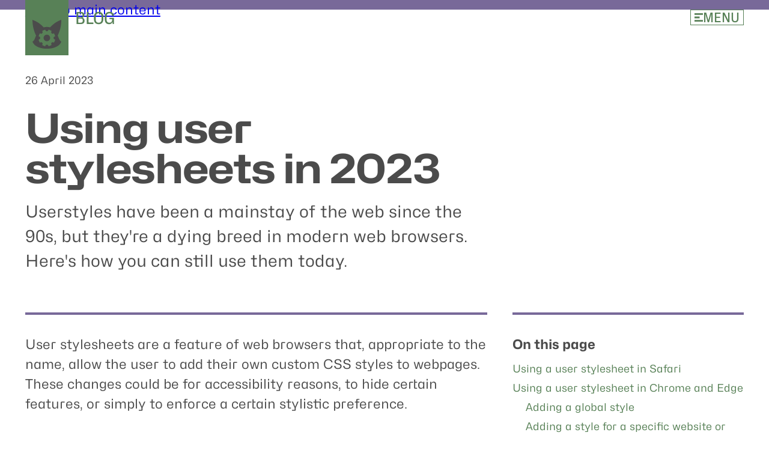

--- FILE ---
content_type: text/html; charset=UTF-8
request_url: https://beeps.website/blog/2023-04-26-using-userstyles-in-2023/
body_size: 9209
content:
<!doctype html>
<html lang="en-GB" class="kimPage">
<head>
  <link rel="preload" as="style" href="/assets/fonts/fonts.css?v=1768642807">
  <meta name="viewport" content="width=device-width, initial-scale=1.0, viewport-fit=cover">
  <link rel="alternate" type="application/atom+xml" title="beeps’ blog" href="/feed.xml">
    <link rel="me" href="https://chitter.xyz/@batbeeps">
    <link rel="me" href="https://social.beeps.gay/@beeps">
    <link rel="me" href="https://bsky.app/profile/beeps.gay">
    <link rel="me" href="https://twitter.com/batbeeps">
    <link rel="me" href="https://github.com/querkmachine">
  <link rel="webmention" href="https://webmention.io/beeps.website/webmention">
  <link rel="pingback" href="https://webmention.io/beeps.website/xmlrpc">
  
  <title>Using user stylesheets in 2023 / Blog / beeps</title>
  <link rel="stylesheet" href="/assets/fonts/fonts.css?v=1768642807" media="print" onload="this.media='all'">
  <noscript><link rel="stylesheet" href="/assets/fonts/fonts.css?v=1768642807"></noscript>
  <link rel="stylesheet" href="/assets/stylesheet.css?v=1768642807" media="all">
  
  
  <link rel="stylesheet" href="/assets/components/character.css?v=1768642807" media="all">
  <link rel="stylesheet" href="/assets/components/figure.css?v=1768642807" media="all">
  <link rel="stylesheet" href="/assets/components/code.css?v=1768642807" media="all">
  <link rel="stylesheet" href="/assets/components/toc.css?v=1768642807" media="all">
  <link rel="stylesheet" href="/assets/components/meta.css?v=1768642807" media="all">
  <link rel="stylesheet" href="/assets/components/blog-card.css?v=1768642807" media="all">
  <link rel="stylesheet" href="/assets/components/interaction-list.css?v=1768642807" media="all">
  <link rel="stylesheet" href="/assets/components/masthead.css?v=1768642807" media="all">
  <link rel="stylesheet" href="/assets/components/navigation.css?v=1768642807" media="all">
  <link rel="stylesheet" href="/assets/components/footer.css?v=1768642807" media="all">
  <link rel="stylesheet" href="/assets/components/noodle-bowl.css?v=1768642807" media="all">
  
  
  <link rel="stylesheet" href="/tcRpgHPmu1.css" media="all">
  
  
<meta charset="UTF-8">
<meta name="generator" content="Eleventy v3.1.2">



<link rel="canonical" href="https://beeps.website/blog/2023-04-26-using-userstyles-in-2023/">
<meta property="og:url" content="https://beeps.website/blog/2023-04-26-using-userstyles-in-2023/">
<meta property="og:locale" content="en_GB">
<meta property="og:title" content="Using user stylesheets in 2023">
<meta property="og:site_name" content="beeps">
<meta property="og:image" content="https://v1.screenshot.11ty.dev/https%3A%2F%2Fbeeps.website%2Fblog%2F2023-04-26-using-userstyles-in-2023%2Fopengraph%2F/opengraph/_1768642807/">
<meta property="og:type" content="article">
  <meta name="description" content="Userstyles have been a mainstay of the web since the 90s, but they&#39;re a dying breed in modern web browsers. Here&#39;s how you can still use them today.">
  <meta property="og:description" content="Userstyles have been a mainstay of the web since the 90s, but they&#39;re a dying breed in modern web browsers. Here&#39;s how you can still use them today.">
<meta name="twitter:card" content="summary_large_image">
<meta name="twitter:site" content="@batbeeps">
<meta name="twitter:creator" content="@batbeeps">
<meta property="fediverse:creator" content="@beeps@social.beeps.gay">
<meta name="theme-color" content="#786999">
<link rel="icon" href="/assets/images/icons/favicon.ico?v=1768642807" sizes="32x32">
<link rel="icon" href="/assets/images/icons/favicon.svg?v=1768642807" sizes="any" type="image/svg+xml">
<link rel="apple-touch-icon" href="/assets/images/icons/icon-180.png?v=1768642807">
<link rel="mask-icon" href="/assets/images/icons/icon-mask.svg?v=1768642807" color="#786999">
<link rel="manifest" href="/assets/images/icons/site.webmanifest?v=1768642807">

  
  
</head>
<body class="kimPage_body">

  
  <script>
    let $cssElement = document.getElementById("customCSS");
    if (!$cssElement) {
      $cssElement = document.createElement("style");
      $cssElement.id = "customCSS";
      document.head.insertAdjacentElement("beforeend", $cssElement);
    }
    window.$cssElement = $cssElement;
  
  if (localStorage.getItem("customCSS")) {
    window.$cssElement.innerText = localStorage.getItem("customCSS");
  }
  </script>

  
  
  
    <div class="kimWrapper">
      <a class="kimSkiplink" href="#content">Skip to main content</a>
    </div>
  
  
    <header class="kimMasthead" data-js="masthead" id="top">
      <div class="kimWrapper kimMasthead_inner">
        <a class="kimMasthead_logo" href="/" aria-label="beeps - website homepage">
          <svg xmlns="http://www.w3.org/2000/svg" version="1.0" viewBox="0 0 700 700" width="45" height="45" aria-label="beeps">
	<path d="M1.3 25.7c.8 31.2 1.5 43 4.3 69.8.4 3.3.8 7.1.9 8.5.2 1.4.6 4.5.9 7 .3 2.5.8 6.5 1.1 9 .3 2.5.7 5.6 1 7 .2 1.4.7 4.5 1 7 1.8 13.4 8.7 49.3 12.6 65.5 1.1 4.4 2.1 8.9 2.3 10 .6 2.9 5.1 20 9.1 34 5.3 18.7 19.4 60.8 23.5 70 .5 1.1 3.6 8.5 6.8 16.5 6.6 15.9 12.7 29.7 19.2 43.3l4.2 8.9-10.7 26.1c-6 14.4-13.8 33.6-17.5 42.7-8.5 21-10.1 24.5-15.5 33.5-9.5 16.1-25 34-38.2 44.3l-5.3 4 4.2 8.4c9.2 18.3 20.9 35.9 35.9 53.8 9.8 11.7 14.3 15.9 27.8 26.4 25.3 19.5 61.2 38.2 97.9 51 15.7 5.4 42.6 13.1 52.8 15 1.1.2 7.9 1.5 15 2.9 11.3 2.2 17.7 3.2 31.4 5.1 3.4.5 11.8 1.4 19 2.1 14.8 1.5 30.9 2 66 2 42.2 0 55.8-.5 76.5-3 2.2-.3 6-.7 8.5-1 2.5-.3 5.6-.7 7-1 1.4-.2 4.5-.7 7-1 4.8-.7 8-1.2 12-2 1.4-.3 5.1-1 8.2-1.5 3.2-.6 7-1.3 8.5-1.6 6.1-1.1 33.6-8.5 43.8-11.7 44.3-14 85.1-34.8 115-58.6 15-11.9 28.6-27.4 43-49.1 8.7-13.1 19.5-32.6 19.5-35.2 0-.9-2.1-3.3-4.7-5.3-13.2-10.5-28.6-28.5-38-44.2-3.8-6.5-11.3-21.6-11.3-22.8 0-.3-7.4-18.4-16.5-40.4l-16.5-40 7.5-15.7c4.1-8.6 7.5-15.8 7.5-16.1 0-.2 1.2-3 2.6-6.1 4.4-9.7 15.9-39 20.9-53.2 2.6-7.4 5-14.2 5.3-15 .3-.8.6-1.7.7-2 .1-.3 1.8-5.7 3.8-12 5.7-18.2 14.7-50.8 16.3-59 .3-1.4 1.4-6.3 2.5-11 1.8-7.5 7.2-34.8 8.3-41.9.3-1.4 1.1-6.9 2-12.1 1.9-11.8 2.5-15.9 3.2-21.8.3-2.6.7-5.8.9-7.2.8-5.5 2.1-17.8 3-29.5.4-4.4.9-9.8 1.1-12 .3-2.2.8-18.1 1.1-35.3.5-27 .4-31.2-.9-31.2-1.6 0-26.4 10.2-48.3 20-26.6 11.8-51.8 24.7-73.5 37.8-8.3 5.1-30.2 19.3-31 20.2-.3.3-3.6 2.8-7.5 5.5-3.8 2.7-7.5 5.4-8.1 6-.6.5-2.9 2.3-5 4-4.1 3.2-18.4 14.9-23 18.7-14.1 11.8-34.7 30.9-53.1 49.3l-22.2 22-8.8-2.2c-15.5-4-31.7-6.7-46.8-8-15-1.2-44.2-.6-53.5 1.1-1.4.3-4.3.7-6.5 1-6.3.8-19.2 3.4-29.4 6.1l-9.5 2.4-19-19.3c-17.2-17.4-34.2-33.5-45.1-42.7-2.2-1.9-4.2-3.6-4.5-3.9-2.1-2.1-20.4-17.2-29-23.8-5.8-4.5-10.9-8.6-11.5-9-7-5.7-38.2-25.8-51-32.9C80.6 34.6 62.6 26.1 8.1 3.1L.7 0l.6 25.7zM427 251.3c14.6 6.3 28.8 12.5 31.6 13.8l5.1 2.4-5.3 21.7-5.3 21.7 13.6 13.6 13.6 13.7 5.1-1.1c2.8-.6 11-2.4 18.1-4.1 7.2-1.7 14.1-3.3 15.5-3.6 1.4-.2 3.2-.7 4.1-1 1.3-.3 2.3 1.1 4.2 5.8 1.4 3.5 7.8 18.9 14.1 34.2 6.4 15.3 11.6 28.2 11.6 28.5 0 .4-8.7 5.8-19.4 12.1l-19.4 11.3.2 13.1c.2 7.3 0 15.8-.4 18.9l-.6 5.7 13 8.2c24.9 15.5 26.8 16.9 26.2 18.5-1 2.6-11.7 28.6-13.1 31.8-1.3 2.9-11.8 28.8-13.5 33.2l-.9 2.1-8.3-1.9c-4.6-1.1-10.1-2.3-12.3-2.8-2.2-.5-8.6-1.9-14.1-3.1l-10.1-2.3-13.7 13.6-13.6 13.6 5 21.2c2.8 11.7 5 21.8 5 22.3 0 1.3.9.9-27 12.1-11.8 4.8-23.3 9.5-25.5 10.5-9.7 4.2-15.6 6.2-16.3 5.6-.4-.4-5.9-8.9-12.3-18.9-11.5-18.1-11.6-18.2-15-17.9-7.1.5-28 .4-31.3-.2-3.3-.6-3.4-.6-9.3 8.6-3.3 5.1-8.5 13.3-11.6 18.3-8.6 13.9-7.5 13-12.7 10.6-2.5-1.1-12.1-5.2-21.5-9.1-18.5-7.8-31.7-13.3-38.1-16l-4.1-1.8 1.8-8.4c1-4.5 3.4-14.7 5.2-22.5l3.4-14.3-7-6.2c-6.4-5.7-11-10.4-17.8-18-2.3-2.6-2.5-2.6-7.4-1.4-6.3 1.7-18.8 4.6-21.8 5.2-1.2.2-5.6 1.2-9.9 2.2l-7.6 1.9-2.1-4.6c-1.2-2.5-7.7-18.1-14.5-34.5l-12.4-30 4.1-2.6c2.3-1.4 7.1-4.3 10.7-6.4 3.6-2 10.5-6.1 15.4-9l8.8-5.4.2-19.5.1-19.6-18-11c-9.9-6.1-18.6-11.5-19.4-12-1.2-.8-.4-3.4 4.3-14.8 3.2-7.6 6.4-15.2 7.2-16.8.7-1.7 3.6-8.6 6.4-15.5 9.2-22.2 9.7-23.1 12.2-22.5 1.3.3 11.3 2.5 22.3 5l20 4.5 4.4-5.1c5.9-6.8 10.5-11.4 17-17.2l5.4-4.7-1.1-4.3c-1.1-4-6.1-25.6-6.7-28.7-.2-.8-.9-3.7-1.5-6.3-.7-2.8-.9-5.2-.4-5.6.5-.4 15.9-7 34.2-14.6 20.8-8.6 33.6-13.4 34-12.8.4.6 5.8 9.1 12.1 19l11.5 17.8H350c10.2-.1 19-.4 19.6-.7.5-.4 6.3-9 12.9-19.2l11.9-18.5 3.1 1.4c1.6.7 14.9 6.4 29.5 12.8z"></path>
	<circle cx="350" cy="440" r="80"></circle>
</svg>

        </a>
          <a class="kimMasthead_section" href="/blog/">Blog</a>
        <a class="kimMasthead_menu-link" href="/navigation/">Sitemap</a>
        <button class="kimMasthead_menu-toggle kim-!-noPrint" type="button" aria-controls="navigation" hidden="">
          <svg xmlns="http://www.w3.org/2000/svg" viewBox="0 0 20 20" width="20" height="20" role="presentation" fill="currentcolor"><path d="M0 20v-4h20v4zM0 4V0h20v4zM0 12V8h12v4z"></path></svg>
          Menu
        </button>
      </div>
    </header>
    <hr class="kim-!-visually-hidden">
  
  
    <nav class="kimNavigation" id="navigation" aria-label="Main navigation" hidden="">
      <div class="kimWrapper kimNavigation_inner">
        <div class="kimGrid">
            <div class="kimGrid_column-full galaxy:kimGrid_column-oneThird kimNavigation_section">
              <h2 class="kimBody">Beeping</h2>
              <ul class="kimList kimList-spaced">
                <li class="kimNavigation_item">
                  <a class="kimNavigation_link" href="/blog/">Blog</a>
                    <span class="kimNavigation_description">Aimless whitterings about life, web development, and other stuff.</span>
                </li>
                <li class="kimNavigation_item">
                  <a class="kimNavigation_link" href="/now/">beeps NOW!</a>
                    <span class="kimNavigation_description">Stuff I&#39;ve been up to recently.</span>
                </li>
                <li class="kimNavigation_item">
                  <a class="kimNavigation_link" href="/about/">About beeps</a>
                    <span class="kimNavigation_description">Everything about me. Like, everything.</span>
                </li>
                <li class="kimNavigation_item">
                  <a class="kimNavigation_link" href="/made-by-beeps/">Made by beeps</a>
                    <span class="kimNavigation_description">I have too many side projects.</span>
                </li>
              </ul>
            </div>
            <div class="kimGrid_column-full galaxy:kimGrid_column-oneThird kimNavigation_section">
              <h2 class="kimBody">Web development</h2>
              <ul class="kimList kimList-spaced">
                <li class="kimNavigation_item">
                  <a class="kimNavigation_link" href="/accessibility-for-furries/">Accessibility for furries</a>
                    <span class="kimNavigation_description">Free web accessibility audits for the fandom.</span>
                </li>
                <li class="kimNavigation_item">
                  <a class="kimNavigation_link" href="/govuk-browser-data/">GOV.UK browser data</a>
                    <span class="kimNavigation_description">Monthly analytics data from one of the UK&#39;s busiest websites.</span>
                </li>
              </ul>
            </div>
            <div class="kimGrid_column-full galaxy:kimGrid_column-oneThird kimNavigation_section">
              <h2 class="kimBody">And more</h2>
              <ul class="kimList kimList-spaced">
                <li class="kimNavigation_item">
                  <a class="kimNavigation_link kimNavigation_link-ash" href="/ash/">Ash the amphimorpho</a>
                    <span class="kimNavigation_description">Reference sheet and lore for my fursona.</span>
                </li>
                <li class="kimNavigation_item">
                  <a class="kimNavigation_link" href="/links/">Cool links &amp; friend sites</a>
                    <span class="kimNavigation_description">Neat peeps and neat things.</span>
                </li>
                <li class="kimNavigation_item">
                  <a class="kimNavigation_link" href="/contact/">Contact</a>
                    <span class="kimNavigation_description">Get in touch! Or don&#39;t. It&#39;s a free internet.</span>
                </li>
              </ul>
            </div>
        </div>
      </div>
    </nav>
  

  <main id="content">
    
  <div class="kimWrapper">
    <article itemscope="" itemtype="https://schema.org/BlogPosting" class="pagePost">
      <header class="pagePost_header">
        <dl class="kimMeta">
            <div class="kimMeta_item">
              <dt class="kimMeta_key kim-!-visually-hidden">Published</dt>
              <dd class="kimMeta_value">
                <time datetime="2023-04-26" itemprop="dateCreated">26 April 2023</time>
              </dd>
            </div>
        </dl>
        
        <h1 class="kimHeading-xl pageTitle" itemprop="name">Using user stylesheets in 2023</h1>
          <div class="kimBody-l pageBlurb">Userstyles have been a mainstay of the web since the 90s, but they&#39;re a dying breed in modern web browsers. Here&#39;s how you can still use them today.</div>
        
        <p class="kim-!-visually-hidden">
          <a href="https://beeps.website/blog/2023-04-26-using-userstyles-in-2023/" itemprop="url">Link to this post</a>
        </p>
      </header>
        <div class="pagePost_toc">
          

<nav class="kimToc" aria-labelledby="toc-heading">
  <h2 class="kimHeading-2xs" id="toc-heading">On this page</h2>
  <ul class="kimList kimBody-s kimToc_list">
      
  <li>
    <a class="kimLink-plain kimToc_link" href="#using-a-user-stylesheet-in-safari">Using a user stylesheet in Safari</a>
  </li>
      
  <li>
    <a class="kimLink-plain kimToc_link" href="#using-a-user-stylesheet-in-chrome-and-edge">Using a user stylesheet in Chrome and Edge</a>
      <ul class="kimList kim-!-margin-inline-start-4 kim-!-margin-block-start-1 kim-!-margin-block-end-0">
          
  <li>
    <a class="kimLink-plain kimToc_link" href="#adding-a-global-style">Adding a global style</a>
  </li>
          
  <li>
    <a class="kimLink-plain kimToc_link" href="#adding-a-style-for-a-specific-website-or-page">Adding a style for a specific website or page</a>
  </li>
      </ul>
  </li>
      
  <li>
    <a class="kimLink-plain kimToc_link" href="#using-a-user-stylesheet-in-firefox">Using a user stylesheet in Firefox</a>
  </li>
      
  <li>
    <a class="kimLink-plain kimToc_link" href="#using-a-user-stylesheet-in-other-browsers">Using a user stylesheet in other browsers</a>
  </li>
      
  <li>
    <a class="kimLink-plain kimToc_link" href="#using-a-user-stylesheet-on-mobile-phones">Using a user stylesheet on mobile phones</a>
  </li>
  </ul>
</nav>
        </div>
      
      <div class="pagePost_body" itemprop="articleBody">
        <p class="kimBody">User stylesheets are a feature of web browsers that, appropriate to the name, allow the user to add their own custom CSS styles to webpages. These changes could be for accessibility reasons, to hide certain features, or simply to enforce a certain stylistic preference.</p>
<p class="kimBody">I personally use them for a few different things:</p>
<ul class="kimList kimList-bulleted">
<li>To apply custom styles to Wikipedia, to make the reading experience easier. Infinitely long lines of tiny text are not cool.</li>
<li>To tweak column widths on the Mastodon instances I use.</li>
<li>To test out styles when developing websites, in a way that’s more permanent than using devtools but less permanent than changing the source files.</li>
<li>To change the text on CAPTCHAs to robot-affirming alternatives.</li>
</ul>
<figure class="kimCharacter kimCharacter-emy">
    <figcaption class="kimCharacter_cite">
      <img class="kimCharacter_image" src="/images/emy/2g68rdS47c-133.webp" width="133" height="200" alt="A robot bat gesturing angrily.">
    </figcaption>
    <blockquote class="kimCharacter_speech">
<p class="kimBody">Humanity… why, <a href="https://youtu.be/5bJFkVArHWI?t=210" class="kimLink">the very name is racist</a>.</p>
</blockquote>
  </figure>
<p class="kimBody">Unfortunately, user stylesheets have become a dying breed. Google Chrome removed the ability to use them way back in 2014. Firefox hid the functionality behind preference flags in 2019. Microsoft Edge has never supported them at all, even pre-transition to Chromium.</p>
<p class="kimBody">Safari on macOS is the <em>only</em> mainstream desktop browser that still supports user stylesheets as a first-class citizen (at least as of Safari 16), so we’ll start there.</p>
<h2 id="using-a-user-stylesheet-in-safari" class="kimHeading-l">Using a user stylesheet in Safari</h2>
<p class="kimBody">With Safari, your user stylesheet can be located anywhere in your file system. It just needs to have a <code class="kimCode">.css</code> file extension.</p>
<ol class="kimList kimList-numbered">
<li>In the menu bar, click on <strong>Safari</strong>, then <strong>Preferences…</strong> (renamed to <strong>Settings…</strong> from macOS 13 onwards).</li>
<li>Click on the <strong>Advanced</strong> tab.</li>
<li>Under the <strong>Style sheet</strong> dropdown, click on <strong>Other…</strong> and locate the CSS file you created earlier.</li>
</ol>
<img src="/images/TDXxGaXyIv-300.webp" alt="A screenshot of Safari's advanced preferences interface, with the 'Style sheet' option highlighted." class="" loading="lazy" decoding="async" width="1588" height="886" srcset="/images/TDXxGaXyIv-300.webp 300w, /images/TDXxGaXyIv-600.webp 600w, /images/TDXxGaXyIv-900.webp 900w, /images/TDXxGaXyIv-1200.webp 1200w, /images/TDXxGaXyIv-1588.webp 1588w" sizes="100vi">
<p class="kimBody">That’s it! You’re done!</p>
<h2 id="using-a-user-stylesheet-in-chrome-and-edge" class="kimHeading-l">Using a user stylesheet in Chrome and Edge</h2>
<p class="kimBody">Neither Chrome nor Edge has native support for user stylesheets. For these browsers, you need to download an extension such as <a href="https://chrome.google.com/webstore/detail/stylus/clngdbkpkpeebahjckkjfobafhncgmne" class="kimLink">Stylus</a>.</p>
<h3 id="adding-a-global-style" class="kimHeading-m">Adding a global style</h3>
<ol class="kimList kimList-numbered">
<li>Once installed, click the extension icon and click on <strong>Manage</strong>.</li>
<li>In the left-hand column, click on <strong>Write new style</strong>.</li>
<li>A tab will open with a list of options in the first panel and a large text input in the second. Put your user styles in the large text input.</li>
<li>Name your style using the text input at the top of the first panel.</li>
<li>Click the <strong>Save</strong> button.</li>
</ol>
<figure class="kimFigure">
<img src="/images/OmQV9Hq80P-300.webp" alt="A screenshot of the CSS editing interface in Stylus." class="" loading="lazy" decoding="async" width="1828" height="1378" srcset="/images/OmQV9Hq80P-300.webp 300w, /images/OmQV9Hq80P-600.webp 600w, /images/OmQV9Hq80P-900.webp 900w, /images/OmQV9Hq80P-1200.webp 1200w, /images/OmQV9Hq80P-1828.webp 1828w" sizes="100vi">
<figcaption class="kimFigure_caption">The CSS editing interface in Stylus.</figcaption></figure>
<h3 id="adding-a-style-for-a-specific-website-or-page" class="kimHeading-m">Adding a style for a specific website or page</h3>
<p class="kimBody">Unlike native user stylesheets in Safari, which apply to every site you visit, Stylus lets you scope user styles to specific pages or domains, which can come in pretty useful. Here’s how.</p>
<ol class="kimList kimList-numbered">
<li>Once installed, visit the website you want to write a new style for and click on Stylus’s extension icon. You’ll be given the option to <strong>Write style for: [URL]</strong>.</li>
<li>Hovering over different parts of the URL will highlight the specificity of the style you create. For example, if you’re on the Google homepage, you’ll have these options:
<ul class="kimList kimList-bulleted">
<li>Clicking when <strong>google.com</strong> is highlighted will configure styles for all pages on all domains and subdomains, such as mail.google.com, maps.google.com and www.google.com.</li>
<li>Clicking when <strong>www.google.com</strong> is highlighted will configure styles for all pages on the www.google.com domain, but not on any subdomains.</li>
<li>Clicking when <strong>www.google.com/this_URL</strong> is highlighted will configure styles for only the page you’re currently looking at (including any query strings!)</li>
</ul>
</li>
<li>A tab will open with a list of options in the first panel and a large text input in the second. Put your user styles in the large text input.</li>
<li>Optionally, name your style using the text input at the top of the first panel.</li>
<li>Click the <strong>Save</strong> button.</li>
</ol>
<figure class="kimFigure">
<img src="/images/pIsb6zQHyd-300.webp" alt="A screenshot of the Stylus popover in Chrome." class="" loading="lazy" decoding="async" width="550" height="334" srcset="/images/pIsb6zQHyd-300.webp 300w, /images/pIsb6zQHyd-550.webp 550w" sizes="100vi">
<figcaption class="kimFigure_caption">The Stylus popover in Chrome, open to Google.com, showing the example URL. Clicking different parts of the URL will create a new user style scoped to that URL.</figcaption></figure>
<h2 id="using-a-user-stylesheet-in-firefox" class="kimHeading-l">Using a user stylesheet in Firefox</h2>
<p class="kimBody">Firefox also has its own version of the <a href="https://addons.mozilla.org/en-US/firefox/addon/styl-us/" class="kimLink">Stylus</a> extension and, to be honest, I suggest you just download that and follow the same instructions as Chrome and Edge. It’s far easier to do and much more flexible.</p>
<p class="kimBody">For those who are extension averse or just slightly masochistic, here’s how to enable a user stylesheet in Firefox.</p>
<ol class="kimList kimList-numbered">
<li>Navigate to <code class="kimCode">about:support</code> in Firefox’s URL bar.</li>
<li>Locate the row titled <strong>Profile Folder</strong> and click the button next to it to open the folder. This will be labelled <strong>Show in Finder</strong> on macOS or <strong>Show in Explorer</strong> on Windows.</li>
<li>Within that folder, create a new directory named <code class="kimCode">chrome</code>.</li>
<li>Within your new <code class="kimCode">chrome</code> folder, create a new file named <code class="kimCode">userContent.css</code>. Put your custom CSS in there.</li>
<li>Once that’s done, navigate to <code class="kimCode">about:config</code> in Firefox’s URL bar. If this is your first time, you’ll be presented with a screen warning you that you’re entering dangerous settings territory. Click the acknowledgement button to continue.</li>
<li>Search for or find the option named <code class="kimCode">toolkit.legacyUserProfileCustomizations.stylesheets</code>. Click the button on the right of this row to toggle the value to <code class="kimCode">true</code>.</li>
<li>Quit and reopen Firefox.</li>
</ol>
<p class="kimBody">Your user stylesheet should now be active and going.</p>
<p class="kimBody">By default, user stylesheets are not shown in the CSS DevTools. If you’re a web developer type, this might be inconvenient or confusing. If you want to enable showing these styles in DevTools, there are some additional steps needed.</p>
<ol class="kimList kimList-numbered">
<li>Open DevTools. You probably already know how to do this, if you’re a web developer type.</li>
<li>Clock on the <strong>meatball button</strong> (the one that looks like three dots) and go to <strong>Settings</strong>.</li>
<li>Under the <strong>Inspector</strong> header, check the box labelled <strong>Show Browser Styles</strong>.</li>
</ol>
<h2 id="using-a-user-stylesheet-in-other-browsers" class="kimHeading-l">Using a user stylesheet in other browsers</h2>
<p class="kimBody">Stylus is available in other desktop browsers running Chromium, which is… virtually all of them.</p>
<p class="kimBody">Your mileage may vary, however, as whether Stylus will work or not may be affected by browser-specific functionality. Browsers that have tighter privacy restrictions, for example, may intentionally block CSS injection from taking place.</p>
<h2 id="using-a-user-stylesheet-on-mobile-phones" class="kimHeading-l">Using a user stylesheet on mobile phones</h2>
<p class="kimBody">On Safari for iOS and iPadOS, you’ll need to use an extension. <a href="https://apps.apple.com/gb/app/hyperweb/id1581824571" class="kimLink">Hyperweb</a> claims to support custom CSS injection, but I’ve not tested this personally.</p>
<p class="kimBody">As for Android… 🤷. I can’t find anything saying this is possible, but it’s Android, so there’s probably some obscure, incomprehensible way to do it.</p>

      </div>
      
      <footer class="pagePost_tags">
        <h2 class="kimHeading-2xs">Tagged</h2>
        <ul class="kimList kimBody-s kim-!-margin-block-end-0">
          
            
            <li>
              <a class="kimLink-plain" href="/blog/design/">#design</a>
            </li>
          
            
            <li>
              <a class="kimLink-plain" href="/blog/technology/">#technology</a>
            </li>
          
            
            <li>
              <a class="kimLink-plain" href="/blog/web-development/">#web-development</a>
            </li>
          
        </ul>
      </footer>
        <aside class="pagePost_postNav kim-!-doNotPrint">
          <h2 class="kimHeading-2xs kim-!-visually-hidden">Nearby posts</h2>
          <ul class="kimList kimList-spaced kim-!-margin-block-end-0">
              
  
  <li class="kimBlogCard" itemprop="blogPost" itemscope="" itemtype="https://schema.org/BlogPosting">
    <strong class="kimBlogCard_heading">Next post: <a class="kimLink kimBlogCard_link" href="/blog/2023-04-27-otherkin-friendly-captchas-revisited/" itemprop="url" rel="next">
        <span itemprop="name">
          <span class="kim-!-visually-hidden">Published</span>Otherkin-friendly CAPTCHAs, revisited</span>
      </a>
    </strong>
    <time class="kimBlogCard_date" datetime="2023-04-27" itemprop="dateCreated">27 April 2023</time>
      <time class="kimBlogCard_date" datetime="2025-08-09" itemprop="dateUpdated">
        Updated 9 August 2025</time>
  </li>

              
  
  <li class="kimBlogCard" itemprop="blogPost" itemscope="" itemtype="https://schema.org/BlogPosting">
    <strong class="kimBlogCard_heading">Previous post: <a class="kimLink kimBlogCard_link" href="/blog/2023-03-31-writing-and-reconnection-march/" itemprop="url" rel="prev">
        <span itemprop="name">
          <span class="kim-!-visually-hidden">Published</span>Writing &amp; Reconnection: March</span>
      </a>
    </strong>
    <time class="kimBlogCard_date" datetime="2023-03-31" itemprop="dateCreated">31 March 2023</time>
  </li>

          </ul>
        </aside>
        <aside class="pagePost_interactions kim-!-doNotPrint" id="interactions">
          <div class="kimGrid">
        
            <div class="kimGrid_column kimGrid_column-full defiant:kimGrid_column-oneThird">
              <h2 class="kimHeading-2xs">Liked this?</h2>
              <p class="kimBody-s">Consider <a class="kimLink" href="https://beeps.website/blog/2023-04-26-using-userstyles-in-2023/" data-js="share">sharing a link to this post</a>.</p>
              <p class="kimBody-s">You can <a class="kimLink" href="https://chitter.xyz/@batbeeps/110267424452120489">favourite, share or reply to this post on the fediverse</a>.</p>
            </div>
            
            <div class="kimGrid_column kimGrid_column-full defiant:kimGrid_column-twoThirds">
                <section>
                  <h3 class="kimHeading-2xs">
                    4 favourites
                  </h3>
                  
  
  
  <ul class="kimInteractionList">
    <li class="kimInteractionList_item">
      <a class="kimInteractionList_link" href="https://wandering.shop/@rhiannonrevolts" rel="nofollow noreferrer noopener" title="rhiannonrevolts@wandering.shop">
        <img class="kimInteractionList_avatar" alt="rhiannonrevolts@wandering.shop" src="/.avatar-cache/735039c268882550.jpg" loading="lazy" width="50" height="50">
      </a>
    </li>
    <li class="kimInteractionList_item">
      <a class="kimInteractionList_link" href="https://woof.tech/@unlobito" rel="nofollow noreferrer noopener" title="unlobito@woof.tech">
        <img class="kimInteractionList_avatar" alt="unlobito@woof.tech" src="/.avatar-cache/cfe0ee48efbe3580.jpeg" loading="lazy" width="50" height="50">
      </a>
    </li>
    <li class="kimInteractionList_item">
      <a class="kimInteractionList_link" href="https://gulp.cafe/@byte" rel="nofollow noreferrer noopener" title="byte@gulp.cafe">
        <img class="kimInteractionList_avatar" alt="byte@gulp.cafe" src="/.avatar-cache/0e2fb4a38d9ac5db.png" loading="lazy" width="50" height="50">
      </a>
    </li>
    <li class="kimInteractionList_item">
      <a class="kimInteractionList_link" href="https://plush.city/@electrickeet" rel="nofollow noreferrer noopener" title="electrickeet@plush.city">
        <img class="kimInteractionList_avatar" alt="electrickeet@plush.city" src="/.avatar-cache/6b8a1f76045fc463.png" loading="lazy" width="50" height="50">
      </a>
    </li>
  </ul>

                </section>
                <section>
                  <h3 class="kimHeading-2xs">
                    2 shares
                  </h3>
                  
  
  
  <ul class="kimInteractionList">
    <li class="kimInteractionList_item">
      <a class="kimInteractionList_link" href="https://furry.engineer/@brodokk" rel="nofollow noreferrer noopener" title="brodokk@furry.engineer">
        <img class="kimInteractionList_avatar" alt="brodokk@furry.engineer" src="/.avatar-cache/5b72b720bcece299.png" loading="lazy" width="50" height="50">
      </a>
    </li>
    <li class="kimInteractionList_item">
      <a class="kimInteractionList_link" href="https://plush.city/@electrickeet" rel="nofollow noreferrer noopener" title="electrickeet@plush.city">
        <img class="kimInteractionList_avatar" alt="electrickeet@plush.city" src="/.avatar-cache/6b8a1f76045fc463.png" loading="lazy" width="50" height="50">
      </a>
    </li>
  </ul>

                </section>
            </div>
              
          </div>
        </aside>
      
    </article>
  </div>

  </main>
  
  
    <footer class="kimFooter kim-!-noPrint">
      <div class="kimWrapper kimFooter_inner">
        
        
        
        <div class="kimFooter_copyright">
          <p class="kimBody-s">Character artwork by <a class="kimLink" href="http://tuxedodragon.art/">TuxedoDragon</a>. Text content licensed under <a class="kimLink" href="http://creativecommons.org/licenses/by-nc/4.0/" title="Creative Commons Attribution Non-Commercial 4.0">CC BY-NC 4.0</a>. Code available under the <a class="kimLink" href="https://github.com/querkmachine/beeps.website/blob/main/LICENCE">MIT license</a>. Keep circulating <a class="kimLink" href="https://github.com/querkmachine/beeps.website">the HTML</a>.</p>
        </div>
        
        
        <div class="kimGrid">
            <div class="kimGrid_column kimGrid_column-full constitution:kimGrid_column-oneHalf defiant:kimGrid_column-oneThird">
              <h2 class="kimHeading-xs">More beeping</h2>
              <ul class="kimList kimBody-s">
                  <li>
                    <a class="kimLink" href="#top">
                      <svg xmlns="http://www.w3.org/2000/svg" viewBox="0 0 20 20" width="20" height="20" role="presentation" fill="currentcolor"><path d="M.8 9.2 3.6 12 8 7.7V20h4V7.7l4.4 4.3 2.8-2.8L10 0 .8 9.2z"></path></svg>

                      Back to top
                    </a>
                  </li>
                  <li>
                    <a class="kimLink" href="/feed.xml" rel="alternate" type="application/atom+xml">
                        <svg xmlns="http://www.w3.org/2000/svg" width="20" height="20" viewBox="0 0 20 20" role="presentation" focusable="false" fill="currentcolor"><path d="M0 14h6v6H0z"></path><path d="M0 11h9v9h4V7H0v4z"></path><path d="M0 0v4h16v16h4V0H0z"></path></svg>RSS feed</a>
                  </li>
                  <li>
                    <a class="kimLink" href="/brand/">beeps&#39; brand</a>
                  </li>
                  <li>
                    <a class="kimLink" href="/colophon/">Colophon</a>
                  </li>
                  <li>
                    <a class="kimLink" href="/customise/">Customise CSS</a>
                  </li>
              </ul>
            </div>
            <div class="kimGrid_column kimGrid_column-full constitution:kimGrid_column-oneHalf defiant:kimGrid_column-oneThird">
              <h2 class="kimHeading-xs">Legal gubbins</h2>
              <ul class="kimList kimBody-s">
                  <li>
                    <a class="kimLink" href="/ai-policy/">AI policy</a>
                  </li>
                  <li>
                    <a class="kimLink" href="/accessibility/">Accessibility statement</a>
                  </li>
                  <li>
                    <a class="kimLink" href="/privacy/">Cookies and privacy</a>
                  </li>
              </ul>
            </div>
        </div>
      </div>
      
      
        <div class="kimNoodleBowl" role="presentation">
          <div class="kimNoodleBowl_inner"></div>
        </div>
      
    </footer>
  
  
  
  
  <script type="module" src="/assets/javascript/entry.js?v=1768642807"></script>
  
  
</body>
</html>


--- FILE ---
content_type: text/css
request_url: https://beeps.website/assets/fonts/fonts.css?v=1768642807
body_size: 16
content:
@font-face {
  font-family: "Hubot Sans";
  src:
    url("Hubot-Sans.woff2") format("woff2 supports variations"),
    url("Hubot-Sans.woff2") format("woff2-variations");
  font-weight: 200 900;
  font-style: normal;
  font-stretch: 75% 125%;
  font-optical-sizing: auto;
  font-display: swap;
}

@font-feature-values "Hubot Sans" {
  @styleset {
    human: 1;
    machine: 4;
  }
}


--- FILE ---
content_type: text/css
request_url: https://beeps.website/assets/stylesheet.css?v=1768642807
body_size: 4784
content:
:root{--font-body:"Hubot Sans",system-ui,sans-serif,"Apple Color Emoji","Segoe UI Emoji","Segoe UI Symbol";--font-heading:var(--font-body);--font-code:ui-monospace,monospace;--size--2:clamp(0.7813rem,0.7469rem + 0.1717vw,0.88rem);--size--1:clamp(0.9375rem,0.881rem + 0.2826vw,1.1rem);--size-0:clamp(1.125rem,1.038rem + 0.4348vw,1.375rem);--size-1:clamp(1.35rem,1.2217rem + 0.6413vw,1.7188rem);--size-2:clamp(1.62rem,1.4362rem + 0.919vw,2.1484rem);--size-3:clamp(1.944rem,1.6861rem + 1.2896vw,2.6855rem);--size-4:clamp(2.3328rem,1.9766rem + 1.7811vw,3.3569rem);--size-5:clamp(2.7994rem,2.3135rem + 2.4292vw,4.1962rem);--size-6:clamp(3.3592rem,2.7828rem + 2.5621vw,4.7684rem);--space-1:clamp(0.3125rem,0.2908rem + 0.1087vw,0.375rem);--space-2:clamp(0.5625rem,0.519rem + 0.2174vw,0.6875rem);--space-3:clamp(0.875rem,0.8098rem + 0.3261vw,1.0625rem);--space-4:clamp(1.125rem,1.038rem + 0.4348vw,1.375rem);--space-5:clamp(1.6875rem,1.5571rem + 0.6522vw,2.0625rem);--space-6:clamp(2.25rem,2.0761rem + 0.8696vw,2.75rem);--space-7:clamp(3.375rem,3.1141rem + 1.3043vw,4.125rem);--space-8:clamp(4.5rem,4.1522rem + 1.7391vw,5.5rem);--space-9:clamp(6.75rem,6.2283rem + 2.6087vw,8.25rem);--space-1-2:clamp(0.3125rem,0.1821rem + 0.6522vw,0.6875rem);--space-2-3:clamp(0.5625rem,0.3886rem + 0.8696vw,1.0625rem);--space-3-4:clamp(0.875rem,0.7011rem + 0.8696vw,1.375rem);--space-4-5:clamp(1.125rem,0.7989rem + 1.6304vw,2.0625rem);--space-5-6:clamp(1.6875rem,1.3179rem + 1.8478vw,2.75rem);--space-6-7:clamp(2.25rem,1.5978rem + 3.2609vw,4.125rem);--space-7-8:clamp(3.375rem,2.6359rem + 3.6957vw,5.5rem);--space-8-9:clamp(4.5rem,3.1957rem + 6.5217vw,8.25rem);--grid-max-width:80rem;--grid-gutter:clamp(1.125rem,0.6269rem + 2.4904vw,2.75rem);--grid-gutter-half:calc(var(--grid-gutter)/2);--border-hairline:1px;--border-regular:0.25rem;--border-thick:1rem;--c-black:#4b4b4b;--c-white:#fff;--c-neon-green:#00e200;--c-muted-green:#588157;--c-neon-purple:#7c56fc;--c-muted-purple:#786999;--csstools-light-dark-toggle--0:var(--csstools-color-scheme--light) var(--c-neon-green);--c-green:var(--csstools-light-dark-toggle--0,var(--c-muted-green));--csstools-light-dark-toggle--1:var(--csstools-color-scheme--light) var(--c-neon-purple);--c-purple:var(--csstools-light-dark-toggle--1,var(--c-muted-purple));--csstools-light-dark-toggle--2:var(--csstools-color-scheme--light) color-mix(in hsl,var(--c-purple),#000 75%);--color-canvas:var(--csstools-light-dark-toggle--2,color-mix(in hsl,var(--c-purple),#fff 95%));--csstools-light-dark-toggle--3:var(--csstools-color-scheme--light) color-mix(in hsl,var(--c-purple),#000 65%);--color-surface:var(--csstools-light-dark-toggle--3,var(--c-white));--color-furniture:var(--c-purple);--color-accent:var(--c-green);--csstools-light-dark-toggle--4:var(--csstools-color-scheme--light) var(--c-white);--color-text:var(--csstools-light-dark-toggle--4,var(--c-black));--csstools-light-dark-toggle--5:var(--csstools-color-scheme--light) color-mix(in hsl,var(--c-green),#fff 10%);--color-text-accent:var(--csstools-light-dark-toggle--5,color-mix(in hsl,var(--c-green),#000 10%));--csstools-light-dark-toggle--6:var(--csstools-color-scheme--light) color-mix(in hsl,var(--color-canvas),var(--color-text) 95%);--color-text-subtle:var(--csstools-light-dark-toggle--6,color-mix(in hsl,var(--color-canvas),var(--color-text) 80%));--color-link:var(--c-green);--color-link-visited:color-mix(in hsl,var(--color-link) 85%,var(--color-canvas));--color-link-hover:var(--color-link-visited);--color-focus-text:#000;--color-focus-background:#fc0;@supports not (color:light-dark(tan,tan)){& *{--csstools-light-dark-toggle--0:var(--csstools-color-scheme--light) var(--c-neon-green);--c-green:var(--csstools-light-dark-toggle--0,var(--c-muted-green));--csstools-light-dark-toggle--1:var(--csstools-color-scheme--light) var(--c-neon-purple);--c-purple:var(--csstools-light-dark-toggle--1,var(--c-muted-purple));--csstools-light-dark-toggle--2:var(--csstools-color-scheme--light) color-mix(in hsl,var(--c-purple),#000 75%);--color-canvas:var(--csstools-light-dark-toggle--2,color-mix(in hsl,var(--c-purple),#fff 95%));--csstools-light-dark-toggle--3:var(--csstools-color-scheme--light) color-mix(in hsl,var(--c-purple),#000 65%);--color-surface:var(--csstools-light-dark-toggle--3,var(--c-white));--csstools-light-dark-toggle--4:var(--csstools-color-scheme--light) var(--c-white);--color-text:var(--csstools-light-dark-toggle--4,var(--c-black));--csstools-light-dark-toggle--5:var(--csstools-color-scheme--light) color-mix(in hsl,var(--c-green),#fff 10%);--color-text-accent:var(--csstools-light-dark-toggle--5,color-mix(in hsl,var(--c-green),#000 10%));--csstools-light-dark-toggle--6:var(--csstools-color-scheme--light) color-mix(in hsl,var(--color-canvas),var(--color-text) 95%);--color-text-subtle:var(--csstools-light-dark-toggle--6,color-mix(in hsl,var(--color-canvas),var(--color-text) 80%))}}}@supports (color:light-dark(red,red)){:root{--c-green:light-dark(var(--c-muted-green),var(--c-neon-green));--c-purple:light-dark(var(--c-muted-purple),var(--c-neon-purple))}}@supports (color:color-mix(in lch,red,blue)) and (color:light-dark(red,red)){:root{--color-canvas:light-dark(color-mix(in hsl,var(--c-purple),#fff 95%),color-mix(in hsl,var(--c-purple),#000 75%));--color-surface:light-dark(var(--c-white),color-mix(in hsl,var(--c-purple),#000 65%))}}@supports (color:light-dark(red,red)){:root{--color-text:light-dark(var(--c-black),var(--c-white))}}@supports (color:color-mix(in lch,red,blue)) and (color:light-dark(red,red)){:root{--color-text-accent:light-dark(color-mix(in hsl,var(--c-green),#000 10%),color-mix(in hsl,var(--c-green),#fff 10%));--color-text-subtle:light-dark(color-mix(in hsl,var(--color-canvas),var(--color-text) 80%),color-mix(in hsl,var(--color-canvas),var(--color-text) 95%))}}@media print{:root{--c-muted-green:#588157;--c-muted-purple:#786999;--color-canvas:#fff;--color-surface:#eee;--color-furniture:var(--c-muted-purple);--color-accent:var(--c-muted-green);--color-text:#000;--color-text-accent:var(--c-muted-green);--color-text-subtle:#000;--color-link:var(--c-muted-green);--color-link-visited:var(--c-muted-green);--color-link-hover:var(--c-muted-green)}}*{box-sizing:border-box}:after,:before{box-sizing:inherit}img{block-size:auto;margin-block-end:var(--space-5);max-inline-size:100%}.kimPage{--csstools-color-scheme--light:initial;background-color:var(--color-canvas);color-scheme:dark light;-webkit-text-size-adjust:100%;-moz-text-size-adjust:100%;text-size-adjust:100%;scroll-padding:var(--space-5)}@media (prefers-color-scheme:dark){.kimPage{--csstools-color-scheme--light: }}.kimPage_body{background-color:initial;color:var(--color-text);font-family:var(--font-body);font-feature-settings:"onum";font-size:var(--size-0);margin:0;min-block-size:100vb;-webkit-font-smoothing:antialiased;-moz-osx-font-smoothing:grayscale;line-height:1.5;text-wrap:pretty}@media print{.kimPage_body{background-color:var(--c-white)!important;color:var(--c-black)!important}}.kimGrid{display:flex;flex-wrap:wrap;margin-inline:calc(var(--grid-gutter-half)*-1)}[class*=kimGrid_column-]{container-name:grid-column;container-type:inline-size;padding-inline:var(--grid-gutter-half)}.kimGrid_column-full{inline-size:100%}.kimGrid_column-threeQuarters{inline-size:75%}.kimGrid_column-twoThirds{inline-size:66.666%}.kimGrid_column-oneHalf{inline-size:50%}.kimGrid_column-oneThird{inline-size:33.333%}.kimGrid_column-oneQuarter{inline-size:25%}@container (min-width: 320px){.nx\:kimGrid_column-full{inline-size:100%}.nx\:kimGrid_column-threeQuarters{inline-size:75%}.nx\:kimGrid_column-twoThirds{inline-size:66.666%}.nx\:kimGrid_column-oneHalf{inline-size:50%}.nx\:kimGrid_column-oneThird{inline-size:33.333%}.nx\:kimGrid_column-oneQuarter{inline-size:25%}}@container (min-width: 400px){.constitution\:kimGrid_column-full{inline-size:100%}.constitution\:kimGrid_column-threeQuarters{inline-size:75%}.constitution\:kimGrid_column-twoThirds{inline-size:66.666%}.constitution\:kimGrid_column-oneHalf{inline-size:50%}.constitution\:kimGrid_column-oneThird{inline-size:33.333%}.constitution\:kimGrid_column-oneQuarter{inline-size:25%}}@container (min-width: 600px){.galaxy\:kimGrid_column-full{inline-size:100%}.galaxy\:kimGrid_column-threeQuarters{inline-size:75%}.galaxy\:kimGrid_column-twoThirds{inline-size:66.666%}.galaxy\:kimGrid_column-oneHalf{inline-size:50%}.galaxy\:kimGrid_column-oneThird{inline-size:33.333%}.galaxy\:kimGrid_column-oneQuarter{inline-size:25%}}@container (min-width: 768px){.defiant\:kimGrid_column-full{inline-size:100%}.defiant\:kimGrid_column-threeQuarters{inline-size:75%}.defiant\:kimGrid_column-twoThirds{inline-size:66.666%}.defiant\:kimGrid_column-oneHalf{inline-size:50%}.defiant\:kimGrid_column-oneThird{inline-size:33.333%}.defiant\:kimGrid_column-oneQuarter{inline-size:25%}}@container (min-width: 1000px){.intrepid\:kimGrid_column-full{inline-size:100%}.intrepid\:kimGrid_column-threeQuarters{inline-size:75%}.intrepid\:kimGrid_column-twoThirds{inline-size:66.666%}.intrepid\:kimGrid_column-oneHalf{inline-size:50%}.intrepid\:kimGrid_column-oneThird{inline-size:33.333%}.intrepid\:kimGrid_column-oneQuarter{inline-size:25%}}.kimLink{color:var(--color-link);-webkit-text-decoration:underline;text-decoration:underline;text-decoration-thickness:max(1px,.0625rem);text-underline-offset:.1578em;word-break:break-word}@media print{.kimLink:after{content:" (" attr(href) ")";display:inline;font-size:smaller}}.kimLink:visited{color:var(--color-link-visited)}.kimLink:hover{color:var(--color-link-hover)}.kimLink:focus-visible{background-color:var(--color-focus-background);-webkit-box-decoration-break:clone;box-decoration-break:clone;box-shadow:0 -2px var(--color-focus-background),0 4px var(--color-focus-text);color:var(--color-focus-text);outline:2px solid #0000;-webkit-text-decoration:none;text-decoration:none}.kimLink-plain{color:var(--color-link);-webkit-text-decoration:none;text-decoration:none;word-break:break-word}@media print{.kimLink-plain:after{content:" (" attr(href) ")";display:inline;font-size:smaller}}.kimLink-plain:visited{color:var(--color-link-visited)}.kimLink-plain:hover{color:var(--color-link-hover);-webkit-text-decoration:underline;text-decoration:underline;text-decoration-thickness:max(1px,.0625rem);text-underline-offset:.1578em}.kimLink-plain:focus-visible{background-color:var(--color-focus-background);-webkit-box-decoration-break:clone;box-decoration-break:clone;box-shadow:0 -2px var(--color-focus-background),0 4px var(--color-focus-text);color:var(--color-focus-text);outline:2px solid #0000;-webkit-text-decoration:none;text-decoration:none}.kimLink-plain:has(svg),.kimLink:has(svg){display:inline-flex;gap:var(--space-1);vertical-align:bottom}.kimLink-plain:has(svg) svg,.kimLink:has(svg) svg{block-size:1em;inset-block-start:.18em;position:relative}.kimLink-image{display:inline-block}.kimLink-image:focus-visible{background-color:var(--color-focus-background);box-shadow:0 0 0 4px var(--color-focus-background),0 0 0 8px var(--color-focus-text);color:var(--color-focus-text);outline:2px solid #0000;-webkit-text-decoration:none;text-decoration:none}.kimLink-jump{--height:2em;color:var(--color-link);-webkit-text-decoration:none;text-decoration:none;word-break:break-word}@media print{.kimLink-jump:after{content:" (" attr(href) ")";display:inline;font-size:smaller}}.kimLink-jump:visited{color:var(--color-link)}.kimLink-jump:hover{color:var(--color-link-hover);-webkit-text-decoration:underline;text-decoration:underline;text-decoration-thickness:max(1px,.0625rem);text-underline-offset:.1578em}.kimLink-jump:focus-visible{background-color:var(--color-focus-background);-webkit-box-decoration-break:clone;box-decoration-break:clone;box-shadow:0 -2px var(--color-focus-background),0 4px var(--color-focus-text);color:var(--color-focus-text);outline:2px solid #0000;-webkit-text-decoration:none;text-decoration:none}.kimLink-jump{align-items:center;font-weight:700;line-height:var(--height)}.kimLink-jump:hover .kimLink_icon{background-color:var(--color-link);color:var(--color-canvas)}.kimLink-jump:focus-visible .kimLink_icon{background-color:var(--color-focus-background);border-color:var(--color-focus-text);border-width:var(--border-regular);color:var(--color-focus-text)}.kimLink_icon{align-items:center;block-size:var(--height);border:var(--border-hairline) solid var(--color-link);display:inline-flex;float:inline-start;inline-size:var(--height);justify-content:center;line-height:1;margin-inline-end:var(--space-2)}.kimLink_icon svg{block-size:calc(var(--height)/2);inline-size:calc(var(--height)/2);margin-inline-end:0}.kimList{list-style-type:none;margin:0;margin-block-end:var(--space-5);padding:0}.kimList li+li{margin-block-start:var(--space-1)}.kimList-bulleted,.kimList-numbered{padding-left:2em}.kimList-bulleted{list-style-type:square}.kimList-numbered{list-style-type:decimal}.kimList-numbered li::marker{font-feature-settings:"tnum","lnum"}.kimList-spaced li+li{margin-block-start:var(--space-3)}.kimRule{--height:var(--border-regular);block-size:var(--height);border:none;border-block-start:var(--height) solid var(--color-furniture);display:block;margin-block:var(--space-5);overflow:visible;position:relative;text-align:center}.kimRule-thick{--height:var(--border-thick)}.kimRule-hairline{--height:var(--border-hairline)}.kimRule-fancy:after{--decor-size:calc(var(--border-thick) + var(--border-regular)*2);background-color:var(--color-furniture);block-size:var(--decor-size);border:var(--border-regular) solid var(--color-canvas);content:"";display:inline-block;inline-size:var(--decor-size);inset-block-start:calc(var(--decor-size)*-.5 - var(--height)*.5);position:relative}.kimSkiplink{inset-block-start:-9999em;inset-inline-start:-9999em;position:absolute}.kimSkiplink:focus{background-color:var(--color-focus-background);-webkit-box-decoration-break:clone;box-decoration-break:clone;box-shadow:0 -2px var(--color-focus-background),0 4px var(--color-focus-text);color:var(--color-focus-text);inset-block-start:0;inset-inline-start:unset;outline:2px solid #0000;position:absolute;-webkit-text-decoration:none;text-decoration:none;z-index:9999}.kimHeading-2xs,.kimHeading-l,.kimHeading-m,.kimHeading-s,.kimHeading-xl,.kimHeading-xs{font-family:var(--font-heading);font-variant-alternates:styleset(machine);font-weight:670;letter-spacing:-.02em;line-height:1.5;text-wrap:balance}.kimHeading-xl{color:var(--color-text-accent);font-size:var(--size-5);font-stretch:120%;line-height:1;margin-block-end:var(--space-8);margin-block-start:0}.kimHeading-l{font-size:var(--size-4);line-height:1.1;margin-block-end:var(--space-5-6);margin-block-start:var(--space-7-8)}.kimHeading-m{font-size:var(--size-3);line-height:1.25;margin-block-start:var(--space-6-7)}.kimHeading-m,.kimHeading-s{margin-block-end:var(--space-5)}.kimHeading-s{font-size:var(--size-2)}.kimHeading-s,.kimHeading-xs{margin-block-start:var(--space-5)}.kimHeading-xs{font-size:var(--size-1);margin-block-end:var(--space-4)}.kimHeading-2xs{font-size:var(--size-0);letter-spacing:unset;margin-block-end:var(--space-2);margin-block-start:0}.kimSubheading-l,.kimSubheading-m,.kimSubheading-xl{font-family:var(--font-heading);font-stretch:100%;font-variant-alternates:stylistic(machine);font-weight:450;letter-spacing:0;line-height:1.25;text-wrap:balance}.kimSubheading-xl{font-size:var(--size-3);margin-block-end:var(--space-1)}.kimSubheading-l{font-size:var(--size-2)}.kimSubheading-m{font-size:var(--size-1)}.kimBody,.kimBody-l,.kimBody-s{font-variant-alternates:styleset(human);line-height:1.5;margin-block-end:var(--space-5);margin-block-start:0}.kimBody{font-size:var(--size-0)}.kimBody-l{font-size:var(--size-1)}.kimBody-s{font-size:var(--size--1)}.kimRedaction{letter-spacing:-.04em;word-spacing:.15em}.kimWrapper{--gutter-left:calc(var(--grid-gutter) + env(safe-area-inset-left));--gutter-right:calc(var(--grid-gutter) + env(safe-area-inset-right));container-name:width-container;container-type:inline-size;margin-inline:auto;max-inline-size:var(--grid-max-width);padding-inline-end:var(--gutter-right);padding-inline-start:var(--gutter-left)}@media print{.kim-\!-noPrint{display:none!important}}.kim-\!-margin-0{margin:0!important}.kim-\!-padding-0{padding:0!important}.kim-\!-margin-block-0{margin-block:0!important}.kim-\!-padding-block-0{padding-block:0!important}.kim-\!-margin-block-start-0{margin-block-start:0!important}.kim-\!-padding-block-start-0{padding-block-start:0!important}.kim-\!-margin-block-end-0{margin-block-end:0!important}.kim-\!-padding-block-end-0{padding-block-end:0!important}.kim-\!-margin-inline-0{margin-inline:0!important}.kim-\!-padding-inline-0{padding-inline:0!important}.kim-\!-margin-inline-start-0{margin-inline-start:0!important}.kim-\!-padding-inline-start-0{padding-inline-start:0!important}.kim-\!-margin-inline-end-0{margin-inline-end:0!important}.kim-\!-padding-inline-end-0{padding-inline-end:0!important}.kim-\!-margin-1{margin:var(--space-1)!important}.kim-\!-padding-1{padding:var(--space-1)!important}.kim-\!-margin-block-1{margin-block:var(--space-1)!important}.kim-\!-padding-block-1{padding-block:var(--space-1)!important}.kim-\!-margin-block-start-1{margin-block-start:var(--space-1)!important}.kim-\!-padding-block-start-1{padding-block-start:var(--space-1)!important}.kim-\!-margin-block-end-1{margin-block-end:var(--space-1)!important}.kim-\!-padding-block-end-1{padding-block-end:var(--space-1)!important}.kim-\!-margin-inline-1{margin-inline:var(--space-1)!important}.kim-\!-padding-inline-1{padding-inline:var(--space-1)!important}.kim-\!-margin-inline-start-1{margin-inline-start:var(--space-1)!important}.kim-\!-padding-inline-start-1{padding-inline-start:var(--space-1)!important}.kim-\!-margin-inline-end-1{margin-inline-end:var(--space-1)!important}.kim-\!-padding-inline-end-1{padding-inline-end:var(--space-1)!important}.kim-\!-margin-2{margin:var(--space-2)!important}.kim-\!-padding-2{padding:var(--space-2)!important}.kim-\!-margin-block-2{margin-block:var(--space-2)!important}.kim-\!-padding-block-2{padding-block:var(--space-2)!important}.kim-\!-margin-block-start-2{margin-block-start:var(--space-2)!important}.kim-\!-padding-block-start-2{padding-block-start:var(--space-2)!important}.kim-\!-margin-block-end-2{margin-block-end:var(--space-2)!important}.kim-\!-padding-block-end-2{padding-block-end:var(--space-2)!important}.kim-\!-margin-inline-2{margin-inline:var(--space-2)!important}.kim-\!-padding-inline-2{padding-inline:var(--space-2)!important}.kim-\!-margin-inline-start-2{margin-inline-start:var(--space-2)!important}.kim-\!-padding-inline-start-2{padding-inline-start:var(--space-2)!important}.kim-\!-margin-inline-end-2{margin-inline-end:var(--space-2)!important}.kim-\!-padding-inline-end-2{padding-inline-end:var(--space-2)!important}.kim-\!-margin-3{margin:var(--space-3)!important}.kim-\!-padding-3{padding:var(--space-3)!important}.kim-\!-margin-block-3{margin-block:var(--space-3)!important}.kim-\!-padding-block-3{padding-block:var(--space-3)!important}.kim-\!-margin-block-start-3{margin-block-start:var(--space-3)!important}.kim-\!-padding-block-start-3{padding-block-start:var(--space-3)!important}.kim-\!-margin-block-end-3{margin-block-end:var(--space-3)!important}.kim-\!-padding-block-end-3{padding-block-end:var(--space-3)!important}.kim-\!-margin-inline-3{margin-inline:var(--space-3)!important}.kim-\!-padding-inline-3{padding-inline:var(--space-3)!important}.kim-\!-margin-inline-start-3{margin-inline-start:var(--space-3)!important}.kim-\!-padding-inline-start-3{padding-inline-start:var(--space-3)!important}.kim-\!-margin-inline-end-3{margin-inline-end:var(--space-3)!important}.kim-\!-padding-inline-end-3{padding-inline-end:var(--space-3)!important}.kim-\!-margin-4{margin:var(--space-4)!important}.kim-\!-padding-4{padding:var(--space-4)!important}.kim-\!-margin-block-4{margin-block:var(--space-4)!important}.kim-\!-padding-block-4{padding-block:var(--space-4)!important}.kim-\!-margin-block-start-4{margin-block-start:var(--space-4)!important}.kim-\!-padding-block-start-4{padding-block-start:var(--space-4)!important}.kim-\!-margin-block-end-4{margin-block-end:var(--space-4)!important}.kim-\!-padding-block-end-4{padding-block-end:var(--space-4)!important}.kim-\!-margin-inline-4{margin-inline:var(--space-4)!important}.kim-\!-padding-inline-4{padding-inline:var(--space-4)!important}.kim-\!-margin-inline-start-4{margin-inline-start:var(--space-4)!important}.kim-\!-padding-inline-start-4{padding-inline-start:var(--space-4)!important}.kim-\!-margin-inline-end-4{margin-inline-end:var(--space-4)!important}.kim-\!-padding-inline-end-4{padding-inline-end:var(--space-4)!important}.kim-\!-margin-5{margin:var(--space-5)!important}.kim-\!-padding-5{padding:var(--space-5)!important}.kim-\!-margin-block-5{margin-block:var(--space-5)!important}.kim-\!-padding-block-5{padding-block:var(--space-5)!important}.kim-\!-margin-block-start-5{margin-block-start:var(--space-5)!important}.kim-\!-padding-block-start-5{padding-block-start:var(--space-5)!important}.kim-\!-margin-block-end-5{margin-block-end:var(--space-5)!important}.kim-\!-padding-block-end-5{padding-block-end:var(--space-5)!important}.kim-\!-margin-inline-5{margin-inline:var(--space-5)!important}.kim-\!-padding-inline-5{padding-inline:var(--space-5)!important}.kim-\!-margin-inline-start-5{margin-inline-start:var(--space-5)!important}.kim-\!-padding-inline-start-5{padding-inline-start:var(--space-5)!important}.kim-\!-margin-inline-end-5{margin-inline-end:var(--space-5)!important}.kim-\!-padding-inline-end-5{padding-inline-end:var(--space-5)!important}.kim-\!-margin-6{margin:var(--space-6)!important}.kim-\!-padding-6{padding:var(--space-6)!important}.kim-\!-margin-block-6{margin-block:var(--space-6)!important}.kim-\!-padding-block-6{padding-block:var(--space-6)!important}.kim-\!-margin-block-start-6{margin-block-start:var(--space-6)!important}.kim-\!-padding-block-start-6{padding-block-start:var(--space-6)!important}.kim-\!-margin-block-end-6{margin-block-end:var(--space-6)!important}.kim-\!-padding-block-end-6{padding-block-end:var(--space-6)!important}.kim-\!-margin-inline-6{margin-inline:var(--space-6)!important}.kim-\!-padding-inline-6{padding-inline:var(--space-6)!important}.kim-\!-margin-inline-start-6{margin-inline-start:var(--space-6)!important}.kim-\!-padding-inline-start-6{padding-inline-start:var(--space-6)!important}.kim-\!-margin-inline-end-6{margin-inline-end:var(--space-6)!important}.kim-\!-padding-inline-end-6{padding-inline-end:var(--space-6)!important}.kim-\!-margin-7{margin:var(--space-7)!important}.kim-\!-padding-7{padding:var(--space-7)!important}.kim-\!-margin-block-7{margin-block:var(--space-7)!important}.kim-\!-padding-block-7{padding-block:var(--space-7)!important}.kim-\!-margin-block-start-7{margin-block-start:var(--space-7)!important}.kim-\!-padding-block-start-7{padding-block-start:var(--space-7)!important}.kim-\!-margin-block-end-7{margin-block-end:var(--space-7)!important}.kim-\!-padding-block-end-7{padding-block-end:var(--space-7)!important}.kim-\!-margin-inline-7{margin-inline:var(--space-7)!important}.kim-\!-padding-inline-7{padding-inline:var(--space-7)!important}.kim-\!-margin-inline-start-7{margin-inline-start:var(--space-7)!important}.kim-\!-padding-inline-start-7{padding-inline-start:var(--space-7)!important}.kim-\!-margin-inline-end-7{margin-inline-end:var(--space-7)!important}.kim-\!-padding-inline-end-7{padding-inline-end:var(--space-7)!important}.kim-\!-margin-8{margin:var(--space-8)!important}.kim-\!-padding-8{padding:var(--space-8)!important}.kim-\!-margin-block-8{margin-block:var(--space-8)!important}.kim-\!-padding-block-8{padding-block:var(--space-8)!important}.kim-\!-margin-block-start-8{margin-block-start:var(--space-8)!important}.kim-\!-padding-block-start-8{padding-block-start:var(--space-8)!important}.kim-\!-margin-block-end-8{margin-block-end:var(--space-8)!important}.kim-\!-padding-block-end-8{padding-block-end:var(--space-8)!important}.kim-\!-margin-inline-8{margin-inline:var(--space-8)!important}.kim-\!-padding-inline-8{padding-inline:var(--space-8)!important}.kim-\!-margin-inline-start-8{margin-inline-start:var(--space-8)!important}.kim-\!-padding-inline-start-8{padding-inline-start:var(--space-8)!important}.kim-\!-margin-inline-end-8{margin-inline-end:var(--space-8)!important}.kim-\!-padding-inline-end-8{padding-inline-end:var(--space-8)!important}.kim-\!-margin-9{margin:var(--space-9)!important}.kim-\!-padding-9{padding:var(--space-9)!important}.kim-\!-margin-block-9{margin-block:var(--space-9)!important}.kim-\!-padding-block-9{padding-block:var(--space-9)!important}.kim-\!-margin-block-start-9{margin-block-start:var(--space-9)!important}.kim-\!-padding-block-start-9{padding-block-start:var(--space-9)!important}.kim-\!-margin-block-end-9{margin-block-end:var(--space-9)!important}.kim-\!-padding-block-end-9{padding-block-end:var(--space-9)!important}.kim-\!-margin-inline-9{margin-inline:var(--space-9)!important}.kim-\!-padding-inline-9{padding-inline:var(--space-9)!important}.kim-\!-margin-inline-start-9{margin-inline-start:var(--space-9)!important}.kim-\!-padding-inline-start-9{padding-inline-start:var(--space-9)!important}.kim-\!-margin-inline-end-9{margin-inline-end:var(--space-9)!important}.kim-\!-padding-inline-end-9{padding-inline-end:var(--space-9)!important}.kim-\!-margin-1-2{margin:var(--space-1-2)!important}.kim-\!-padding-1-2{padding:var(--space-1-2)!important}.kim-\!-margin-block-1-2{margin-block:var(--space-1-2)!important}.kim-\!-padding-block-1-2{padding-block:var(--space-1-2)!important}.kim-\!-margin-block-start-1-2{margin-block-start:var(--space-1-2)!important}.kim-\!-padding-block-start-1-2{padding-block-start:var(--space-1-2)!important}.kim-\!-margin-block-end-1-2{margin-block-end:var(--space-1-2)!important}.kim-\!-padding-block-end-1-2{padding-block-end:var(--space-1-2)!important}.kim-\!-margin-inline-1-2{margin-inline:var(--space-1-2)!important}.kim-\!-padding-inline-1-2{padding-inline:var(--space-1-2)!important}.kim-\!-margin-inline-start-1-2{margin-inline-start:var(--space-1-2)!important}.kim-\!-padding-inline-start-1-2{padding-inline-start:var(--space-1-2)!important}.kim-\!-margin-inline-end-1-2{margin-inline-end:var(--space-1-2)!important}.kim-\!-padding-inline-end-1-2{padding-inline-end:var(--space-1-2)!important}.kim-\!-margin-2-3{margin:var(--space-2-3)!important}.kim-\!-padding-2-3{padding:var(--space-2-3)!important}.kim-\!-margin-block-2-3{margin-block:var(--space-2-3)!important}.kim-\!-padding-block-2-3{padding-block:var(--space-2-3)!important}.kim-\!-margin-block-start-2-3{margin-block-start:var(--space-2-3)!important}.kim-\!-padding-block-start-2-3{padding-block-start:var(--space-2-3)!important}.kim-\!-margin-block-end-2-3{margin-block-end:var(--space-2-3)!important}.kim-\!-padding-block-end-2-3{padding-block-end:var(--space-2-3)!important}.kim-\!-margin-inline-2-3{margin-inline:var(--space-2-3)!important}.kim-\!-padding-inline-2-3{padding-inline:var(--space-2-3)!important}.kim-\!-margin-inline-start-2-3{margin-inline-start:var(--space-2-3)!important}.kim-\!-padding-inline-start-2-3{padding-inline-start:var(--space-2-3)!important}.kim-\!-margin-inline-end-2-3{margin-inline-end:var(--space-2-3)!important}.kim-\!-padding-inline-end-2-3{padding-inline-end:var(--space-2-3)!important}.kim-\!-margin-3-4{margin:var(--space-3-4)!important}.kim-\!-padding-3-4{padding:var(--space-3-4)!important}.kim-\!-margin-block-3-4{margin-block:var(--space-3-4)!important}.kim-\!-padding-block-3-4{padding-block:var(--space-3-4)!important}.kim-\!-margin-block-start-3-4{margin-block-start:var(--space-3-4)!important}.kim-\!-padding-block-start-3-4{padding-block-start:var(--space-3-4)!important}.kim-\!-margin-block-end-3-4{margin-block-end:var(--space-3-4)!important}.kim-\!-padding-block-end-3-4{padding-block-end:var(--space-3-4)!important}.kim-\!-margin-inline-3-4{margin-inline:var(--space-3-4)!important}.kim-\!-padding-inline-3-4{padding-inline:var(--space-3-4)!important}.kim-\!-margin-inline-start-3-4{margin-inline-start:var(--space-3-4)!important}.kim-\!-padding-inline-start-3-4{padding-inline-start:var(--space-3-4)!important}.kim-\!-margin-inline-end-3-4{margin-inline-end:var(--space-3-4)!important}.kim-\!-padding-inline-end-3-4{padding-inline-end:var(--space-3-4)!important}.kim-\!-margin-4-5{margin:var(--space-4-5)!important}.kim-\!-padding-4-5{padding:var(--space-4-5)!important}.kim-\!-margin-block-4-5{margin-block:var(--space-4-5)!important}.kim-\!-padding-block-4-5{padding-block:var(--space-4-5)!important}.kim-\!-margin-block-start-4-5{margin-block-start:var(--space-4-5)!important}.kim-\!-padding-block-start-4-5{padding-block-start:var(--space-4-5)!important}.kim-\!-margin-block-end-4-5{margin-block-end:var(--space-4-5)!important}.kim-\!-padding-block-end-4-5{padding-block-end:var(--space-4-5)!important}.kim-\!-margin-inline-4-5{margin-inline:var(--space-4-5)!important}.kim-\!-padding-inline-4-5{padding-inline:var(--space-4-5)!important}.kim-\!-margin-inline-start-4-5{margin-inline-start:var(--space-4-5)!important}.kim-\!-padding-inline-start-4-5{padding-inline-start:var(--space-4-5)!important}.kim-\!-margin-inline-end-4-5{margin-inline-end:var(--space-4-5)!important}.kim-\!-padding-inline-end-4-5{padding-inline-end:var(--space-4-5)!important}.kim-\!-margin-5-6{margin:var(--space-5-6)!important}.kim-\!-padding-5-6{padding:var(--space-5-6)!important}.kim-\!-margin-block-5-6{margin-block:var(--space-5-6)!important}.kim-\!-padding-block-5-6{padding-block:var(--space-5-6)!important}.kim-\!-margin-block-start-5-6{margin-block-start:var(--space-5-6)!important}.kim-\!-padding-block-start-5-6{padding-block-start:var(--space-5-6)!important}.kim-\!-margin-block-end-5-6{margin-block-end:var(--space-5-6)!important}.kim-\!-padding-block-end-5-6{padding-block-end:var(--space-5-6)!important}.kim-\!-margin-inline-5-6{margin-inline:var(--space-5-6)!important}.kim-\!-padding-inline-5-6{padding-inline:var(--space-5-6)!important}.kim-\!-margin-inline-start-5-6{margin-inline-start:var(--space-5-6)!important}.kim-\!-padding-inline-start-5-6{padding-inline-start:var(--space-5-6)!important}.kim-\!-margin-inline-end-5-6{margin-inline-end:var(--space-5-6)!important}.kim-\!-padding-inline-end-5-6{padding-inline-end:var(--space-5-6)!important}.kim-\!-margin-6-7{margin:var(--space-6-7)!important}.kim-\!-padding-6-7{padding:var(--space-6-7)!important}.kim-\!-margin-block-6-7{margin-block:var(--space-6-7)!important}.kim-\!-padding-block-6-7{padding-block:var(--space-6-7)!important}.kim-\!-margin-block-start-6-7{margin-block-start:var(--space-6-7)!important}.kim-\!-padding-block-start-6-7{padding-block-start:var(--space-6-7)!important}.kim-\!-margin-block-end-6-7{margin-block-end:var(--space-6-7)!important}.kim-\!-padding-block-end-6-7{padding-block-end:var(--space-6-7)!important}.kim-\!-margin-inline-6-7{margin-inline:var(--space-6-7)!important}.kim-\!-padding-inline-6-7{padding-inline:var(--space-6-7)!important}.kim-\!-margin-inline-start-6-7{margin-inline-start:var(--space-6-7)!important}.kim-\!-padding-inline-start-6-7{padding-inline-start:var(--space-6-7)!important}.kim-\!-margin-inline-end-6-7{margin-inline-end:var(--space-6-7)!important}.kim-\!-padding-inline-end-6-7{padding-inline-end:var(--space-6-7)!important}.kim-\!-margin-7-8{margin:var(--space-7-8)!important}.kim-\!-padding-7-8{padding:var(--space-7-8)!important}.kim-\!-margin-block-7-8{margin-block:var(--space-7-8)!important}.kim-\!-padding-block-7-8{padding-block:var(--space-7-8)!important}.kim-\!-margin-block-start-7-8{margin-block-start:var(--space-7-8)!important}.kim-\!-padding-block-start-7-8{padding-block-start:var(--space-7-8)!important}.kim-\!-margin-block-end-7-8{margin-block-end:var(--space-7-8)!important}.kim-\!-padding-block-end-7-8{padding-block-end:var(--space-7-8)!important}.kim-\!-margin-inline-7-8{margin-inline:var(--space-7-8)!important}.kim-\!-padding-inline-7-8{padding-inline:var(--space-7-8)!important}.kim-\!-margin-inline-start-7-8{margin-inline-start:var(--space-7-8)!important}.kim-\!-padding-inline-start-7-8{padding-inline-start:var(--space-7-8)!important}.kim-\!-margin-inline-end-7-8{margin-inline-end:var(--space-7-8)!important}.kim-\!-padding-inline-end-7-8{padding-inline-end:var(--space-7-8)!important}.kim-\!-margin-8-9{margin:var(--space-8-9)!important}.kim-\!-padding-8-9{padding:var(--space-8-9)!important}.kim-\!-margin-block-8-9{margin-block:var(--space-8-9)!important}.kim-\!-padding-block-8-9{padding-block:var(--space-8-9)!important}.kim-\!-margin-block-start-8-9{margin-block-start:var(--space-8-9)!important}.kim-\!-padding-block-start-8-9{padding-block-start:var(--space-8-9)!important}.kim-\!-margin-block-end-8-9{margin-block-end:var(--space-8-9)!important}.kim-\!-padding-block-end-8-9{padding-block-end:var(--space-8-9)!important}.kim-\!-margin-inline-8-9{margin-inline:var(--space-8-9)!important}.kim-\!-padding-inline-8-9{padding-inline:var(--space-8-9)!important}.kim-\!-margin-inline-start-8-9{margin-inline-start:var(--space-8-9)!important}.kim-\!-padding-inline-start-8-9{padding-inline-start:var(--space-8-9)!important}.kim-\!-margin-inline-end-8-9{margin-inline-end:var(--space-8-9)!important}.kim-\!-padding-inline-end-8-9{padding-inline-end:var(--space-8-9)!important}.kim-\!-visually-hidden{block-size:1px!important;border:0!important;inline-size:1px!important;margin:-1px!important;overflow:hidden!important;padding:0!important;position:absolute!important;clip:rect(0 0 0 0)!important}

--- FILE ---
content_type: text/css
request_url: https://beeps.website/assets/components/character.css?v=1768642807
body_size: 111
content:
.kimCharacter{display:flex;flex-direction:column;margin:0;margin-block-end:var(--space-5)}.kimCharacter_cite{align-items:flex-end;align-self:flex-start;background-color:var(--color-furniture);display:inline-flex;inline-size:5rem;padding:var(--space-1)}@media (forced-colors:active){.kimCharacter_cite{border:var(--border-regular) solid #0000;border-bottom:none}}.kimCharacter_image{aspect-ratio:1;margin:0;object-fit:contain}.kimCharacter_speech{background-color:var(--color-surface);flex-grow:1;margin:0;padding:var(--space-3)}@media (forced-colors:active){.kimCharacter_speech{border:var(--border-regular) solid #0000}}.kimCharacter_speech :last-child{margin-block-end:0}.kimCharacter-yinglet .kimCharacter_cite{padding-block-end:0}

--- FILE ---
content_type: text/css
request_url: https://beeps.website/assets/components/figure.css?v=1768642807
body_size: 67
content:
.kimFigure{border-block-color:var(--color-furniture);border-block-end-width:var(--border-hairline);border-block-start-width:var(--border-regular);border-block-style:solid;margin:0;margin-block-end:var(--space-5)}.kimFigure :first-child{margin-block-end:0}.kimFigure :first-child:not(img){margin-block-start:var(--space-2)}.kimFigure_caption{font-size:var(--size--1);margin-block:var(--space-1)}@container (min-inline-size: 600px){.kimFigure-left,.kimFigure-right{max-inline-size:30%;min-inline-size:13rem}.kimFigure-left{clear:inline-start;float:inline-start;margin-inline-end:var(--space-3)}.kimFigure-right{clear:inline-end;float:inline-end;margin-inline-start:var(--space-3)}}

--- FILE ---
content_type: text/css
request_url: https://beeps.website/assets/components/code.css?v=1768642807
body_size: 804
content:
.kimCode,.kimCodeBlock{--color-code-background:var(--color-surface);--color-code-text:var(--color-text);--color-code-border:var(--color-furniture);--color-code-s-dark:50%;--color-code-l-dark:75%;--color-code-s-light:80%;--color-code-l-light:40%;--csstools-light-dark-toggle--0:var(--csstools-color-scheme--light) hsl(5,var(--color-code-s-dark),var(--color-code-l-dark));--color-code-red:var(--csstools-light-dark-toggle--0,hsl(5,var(--color-code-s-light),var(--color-code-l-light)));--csstools-light-dark-toggle--1:var(--csstools-color-scheme--light) hsl(30,var(--color-code-s-dark),var(--color-code-l-dark));--color-code-orange:var(--csstools-light-dark-toggle--1,hsl(30,var(--color-code-s-light),var(--color-code-l-light)));--csstools-light-dark-toggle--2:var(--csstools-color-scheme--light) hsl(45,var(--color-code-s-dark),var(--color-code-l-dark));--color-code-yellow:var(--csstools-light-dark-toggle--2,hsl(45,var(--color-code-s-light),var(--color-code-l-light)));--csstools-light-dark-toggle--3:var(--csstools-color-scheme--light) hsl(120,var(--color-code-s-dark),var(--color-code-l-dark));--color-code-green:var(--csstools-light-dark-toggle--3,hsl(120,var(--color-code-s-light),var(--color-code-l-light)));--csstools-light-dark-toggle--4:var(--csstools-color-scheme--light) hsl(175,var(--color-code-s-dark),var(--color-code-l-dark));--color-code-cyan:var(--csstools-light-dark-toggle--4,hsl(175,var(--color-code-s-light),var(--color-code-l-light)));--csstools-light-dark-toggle--5:var(--csstools-color-scheme--light) hsl(210,var(--color-code-s-dark),var(--color-code-l-dark));--color-code-blue:var(--csstools-light-dark-toggle--5,hsl(210,var(--color-code-s-light),var(--color-code-l-light)));--csstools-light-dark-toggle--6:var(--csstools-color-scheme--light) hsl(260,var(--color-code-s-dark),var(--color-code-l-dark));--color-code-purple:var(--csstools-light-dark-toggle--6,hsl(260,var(--color-code-s-light),var(--color-code-l-light)));--csstools-light-dark-toggle--7:var(--csstools-color-scheme--light) hsl(300,var(--color-code-s-dark),var(--color-code-l-dark));--color-code-pink:var(--csstools-light-dark-toggle--7,hsl(300,var(--color-code-s-light),var(--color-code-l-light)));background-color:var(--color-code-background);border:var(--border-regular) solid var(--color-code-border);color:var(--color-code-text);font-family:var(--font-code);font-feature-settings:"lnum","liga" 0,"calt" 0;@supports not (color:light-dark(tan,tan)){& *{--csstools-light-dark-toggle--0:var(--csstools-color-scheme--light) hsl(5,var(--color-code-s-dark),var(--color-code-l-dark));--color-code-red:var(--csstools-light-dark-toggle--0,hsl(5,var(--color-code-s-light),var(--color-code-l-light)));--csstools-light-dark-toggle--1:var(--csstools-color-scheme--light) hsl(30,var(--color-code-s-dark),var(--color-code-l-dark));--color-code-orange:var(--csstools-light-dark-toggle--1,hsl(30,var(--color-code-s-light),var(--color-code-l-light)));--csstools-light-dark-toggle--2:var(--csstools-color-scheme--light) hsl(45,var(--color-code-s-dark),var(--color-code-l-dark));--color-code-yellow:var(--csstools-light-dark-toggle--2,hsl(45,var(--color-code-s-light),var(--color-code-l-light)));--csstools-light-dark-toggle--3:var(--csstools-color-scheme--light) hsl(120,var(--color-code-s-dark),var(--color-code-l-dark));--color-code-green:var(--csstools-light-dark-toggle--3,hsl(120,var(--color-code-s-light),var(--color-code-l-light)));--csstools-light-dark-toggle--4:var(--csstools-color-scheme--light) hsl(175,var(--color-code-s-dark),var(--color-code-l-dark));--color-code-cyan:var(--csstools-light-dark-toggle--4,hsl(175,var(--color-code-s-light),var(--color-code-l-light)));--csstools-light-dark-toggle--5:var(--csstools-color-scheme--light) hsl(210,var(--color-code-s-dark),var(--color-code-l-dark));--color-code-blue:var(--csstools-light-dark-toggle--5,hsl(210,var(--color-code-s-light),var(--color-code-l-light)));--csstools-light-dark-toggle--6:var(--csstools-color-scheme--light) hsl(260,var(--color-code-s-dark),var(--color-code-l-dark));--color-code-purple:var(--csstools-light-dark-toggle--6,hsl(260,var(--color-code-s-light),var(--color-code-l-light)));--csstools-light-dark-toggle--7:var(--csstools-color-scheme--light) hsl(300,var(--color-code-s-dark),var(--color-code-l-dark));--color-code-pink:var(--csstools-light-dark-toggle--7,hsl(300,var(--color-code-s-light),var(--color-code-l-light)))}}}@supports (color:light-dark(red,red)){.kimCode,.kimCodeBlock{--color-code-red:light-dark(hsl(5,var(--color-code-s-light),var(--color-code-l-light)),hsl(5,var(--color-code-s-dark),var(--color-code-l-dark)));--color-code-orange:light-dark(hsl(30,var(--color-code-s-light),var(--color-code-l-light)),hsl(30,var(--color-code-s-dark),var(--color-code-l-dark)));--color-code-yellow:light-dark(hsl(45,var(--color-code-s-light),var(--color-code-l-light)),hsl(45,var(--color-code-s-dark),var(--color-code-l-dark)));--color-code-green:light-dark(hsl(120,var(--color-code-s-light),var(--color-code-l-light)),hsl(120,var(--color-code-s-dark),var(--color-code-l-dark)));--color-code-cyan:light-dark(hsl(175,var(--color-code-s-light),var(--color-code-l-light)),hsl(175,var(--color-code-s-dark),var(--color-code-l-dark)));--color-code-blue:light-dark(hsl(210,var(--color-code-s-light),var(--color-code-l-light)),hsl(210,var(--color-code-s-dark),var(--color-code-l-dark)));--color-code-purple:light-dark(hsl(260,var(--color-code-s-light),var(--color-code-l-light)),hsl(260,var(--color-code-s-dark),var(--color-code-l-dark)));--color-code-pink:light-dark(hsl(300,var(--color-code-s-light),var(--color-code-l-light)),hsl(300,var(--color-code-s-dark),var(--color-code-l-dark)))}}.kimCode{border-width:var(--border-hairline);padding-inline:.2em;white-space:normal;word-break:break-word}.kimCodeBlock{background-color:var(--color-code-background);border-width:var(--border-regular);color:var(--color-code-text);display:block;margin-block-end:var(--space-5);padding:var(--space-3);white-space:break-spaces;word-break:normal;word-spacing:normal;word-wrap:normal;hyphens:none;overflow-x:auto;tab-size:4}.kimCodeBlock .hljs-comment{color:var(--color-code-purple);font-style:italic}.kimCodeBlock .hljs-keyword,.kimCodeBlock .hljs-literal,.kimCodeBlock .hljs-meta,.kimCodeBlock .hljs-selector-tag,.kimCodeBlock .hljs-tag,.kimCodeBlock .hljs-variable{color:var(--color-code-yellow)}.kimCodeBlock .hljs-selector-id{color:var(--color-code-red)}.kimCodeBlock .hljs-selector-class,.kimCodeBlock .hljs-title.function_{color:var(--color-code-cyan)}.kimCodeBlock .hljs-params,.kimCodeBlock .hljs-property{color:var(--color-code-blue)}.kimCodeBlock .hljs-attr,.kimCodeBlock .hljs-selector-attr,.kimCodeBlock .hljs-title.class_{color:var(--color-code-pink)}.kimCodeBlock .hljs-attribute,.kimCodeBlock .hljs-selector-pseudo{color:var(--color-code-green)}.kimCodeBlock .hljs-string,.kimCodeBlock .hljs-subst{color:var(--color-code-text)}.kimCodeBlock .hljs-number{color:var(--color-code-orange)}.kimCodeBlock .hljs-meta,.kimCodeBlock .hljs-title.class_{font-weight:700}.kimKeyboard{border:var(--border-hairline) solid;border-radius:.3em;box-shadow:inset 0 -1px 0 currentcolor;display:inline-block;font-family:inherit;font-size:var(--size--1);padding-inline:.3em}

--- FILE ---
content_type: text/css
request_url: https://beeps.website/assets/components/toc.css?v=1768642807
body_size: -8
content:
@media (min-width:52rem){.kimToc{inset-block-start:var(--space-5);position:sticky;scroll-target-group:auto}}.kimToc_link{transition-duration:.25s;transition-property:font-weight;transition-timing-function:ease-in-out}.kimToc_link:target-current{font-weight:600}@media print{.kimToc_link:after{display:none}}

--- FILE ---
content_type: text/css
request_url: https://beeps.website/assets/components/meta.css?v=1768642807
body_size: -72
content:
.kimMeta{color:var(--color-text-subtle);display:flex;flex-direction:column;font-size:var(--size--1);margin-block-end:var(--space-5)}.kimMeta_key,.kimMeta_value{display:inline;margin:0}

--- FILE ---
content_type: text/css
request_url: https://beeps.website/assets/components/blog-card.css?v=1768642807
body_size: -81
content:
.kimBlogCard_heading{font-weight:670}.kimBlogCard_date{color:var(--color-text-subtle);display:block;font-size:var(--size--1);margin-block-start:var(--space-1)}

--- FILE ---
content_type: text/css
request_url: https://beeps.website/assets/components/interaction-list.css?v=1768642807
body_size: 228
content:
.kimInteractionList{--avatar-size:50px;display:grid;gap:var(--space-1);grid-template-columns:repeat(auto-fit,3rem);list-style-type:none;margin:0;margin-block-end:var(--space-5);padding:0}.kimInteractionList_item-more{align-items:center;aspect-ratio:1;background-color:var(--color-surface);display:flex;font-feature-settings:"tnum";font-size:var(--size--1);font-weight:700;justify-content:center}.kimInteractionList_link{border:var(--border-hairline) solid var(--color-link);display:block;line-height:0;padding:var(--border-hairline)}.kimInteractionList_link:hover{border-color:var(--color-link-underline-hover)}.kimInteractionList_link:focus-visible{background-color:var(--color-focus-background);box-shadow:0 0 0 4px var(--color-focus-background),0 0 0 8px var(--color-focus-text);color:var(--color-focus-text);outline:2px solid #0000;-webkit-text-decoration:none;text-decoration:none}.kimInteractionList_avatar{aspect-ratio:1;inline-size:100%;margin:0;object-fit:cover}

--- FILE ---
content_type: text/css
request_url: https://beeps.website/assets/components/masthead.css?v=1768642807
body_size: 1012
content:
.kimMasthead{--logo-size:3rem;--top-spacing:var(--border-thick);--bottom-spacing:var(--space-2)}.kimMasthead:before{background-color:var(--color-furniture);block-size:var(--top-spacing);content:"";display:block}.kimMasthead[data-date="03-31"]:before,.kimMasthead[data-date="11-20"]:before{background-image:linear-gradient(to right in lch,#5bcefa,#fff,#f5a9b8)}.kimMasthead[data-date="04-05"]:before{background-image:linear-gradient(to right in lch,#ea5050,#fbc636,#3896e6)}.kimMasthead[data-date="04-06"]:before{background-image:linear-gradient(to right in lch,#000,#fff,#a3a3a3,#8c2277)}.kimMasthead[data-date="05-19"]:before{background-image:linear-gradient(to right in lch,#000,#fff,#b9b9b9,#bef490)}.kimMasthead[data-date="07-05"]:before{background-image:linear-gradient(to right in lch,#1f8550,#fff,#5d3298)}.kimMasthead[data-date="09-22"]:before{background-image:linear-gradient(to right in lch,#d2435f,#ff7d45,#f5df85,#76c196,#6296ca,#613b8f)}.kimMasthead[data-date="10-31"]:before{background-image:linear-gradient(to right in lch,#f4a21d,#000)}.kimMasthead[data-date="12-24"]:before,.kimMasthead[data-date="12-25"]:before,.kimMasthead[data-date="12-26"]:before{background-image:linear-gradient(to right in lch,#28a583,#28560c,#c9030b,#fd3b4a)}.kimMasthead_inner{align-items:end;container-type:inline-size;display:flex;flex-wrap:wrap;padding-block-end:var(--bottom-spacing);position:relative}.kimMasthead_logo{--ribbon-size:calc(var(--logo-size)*1.5);background-color:var(--color-accent);color:var(--color-canvas);display:inline-block;flex-shrink:0;inline-size:calc(var(--logo-size)*1.5);margin-block-start:calc(var(--top-spacing)*-1);margin-inline-end:var(--space-2);padding-block-end:var(--space-2);padding-block-start:var(--space-5);text-align:center}.kimMasthead_logo:hover{background-color:var(--color-link-hover)}.kimMasthead_logo:focus-visible{background-color:var(--color-focus-background);-webkit-box-decoration-break:clone;box-decoration-break:clone;box-shadow:0 -2px var(--color-focus-background),0 4px var(--color-focus-text);color:var(--color-focus-text);outline:2px solid #0000;-webkit-text-decoration:none;text-decoration:none}.kimMasthead_logo svg{block-size:var(--logo-size);fill:currentcolor;inline-size:var(--logo-size);vertical-align:middle}.kimMasthead_menu-link,.kimMasthead_menu-toggle,.kimMasthead_section{font-size:var(--size-1);font-stretch:90%;font-weight:500;line-height:1;text-transform:uppercase}.kimMasthead_section{color:var(--color-link);margin-block:var(--bottom-spacing);-webkit-text-decoration:none;text-decoration:none;word-break:break-word}@media print{.kimMasthead_section:after{content:" (" attr(href) ")";display:inline;font-size:smaller}}.kimMasthead_section:visited{color:var(--color-link)}.kimMasthead_section:hover{color:var(--color-link-hover);-webkit-text-decoration:underline;text-decoration:underline;text-decoration-thickness:max(1px,.0625rem);text-underline-offset:.1578em}.kimMasthead_section:focus-visible{background-color:var(--color-focus-background);-webkit-box-decoration-break:clone;box-decoration-break:clone;box-shadow:0 -2px var(--color-focus-background),0 4px var(--color-focus-text);color:var(--color-focus-text);outline:2px solid #0000;-webkit-text-decoration:none;text-decoration:none}@container (max-inline-size: 35rem){.kimMasthead_section{border-inline-start:var(--border-regular) solid currentcolor;inline-size:100%;order:3;padding-inline-start:var(--bottom-spacing)}}@media print{.kimMasthead_section:after{display:none}}.kimMasthead_menu-link{color:var(--color-link);margin-block-end:var(--bottom-spacing);-webkit-text-decoration:underline;text-decoration:underline;text-decoration-thickness:max(1px,.0625rem);text-underline-offset:.1578em;word-break:break-word}@media print{.kimMasthead_menu-link:after{content:" (" attr(href) ")";display:inline;font-size:smaller}}.kimMasthead_menu-link:visited{color:var(--color-link)}.kimMasthead_menu-link:hover{color:var(--color-link-hover)}.kimMasthead_menu-link:focus-visible{background-color:var(--color-focus-background);-webkit-box-decoration-break:clone;box-decoration-break:clone;box-shadow:0 -2px var(--color-focus-background),0 4px var(--color-focus-text);color:var(--color-focus-text);outline:2px solid #0000;-webkit-text-decoration:none;text-decoration:none}.kimMasthead_menu-toggle{--icon-size:0.9rem;align-items:center;background:none;border:var(--border-hairline) solid;color:var(--color-link);cursor:pointer;display:inline-flex;flex-shrink:0;font-family:inherit;font-size:var(--size-0);gap:var(--space-2);margin:0;padding-block:calc(var(--bottom-spacing) - var(--border-hairline));padding-inline:var(--space-3);position:relative}.kimMasthead_menu-toggle svg{block-size:var(--icon-size);inline-size:var(--icon-size)}.kimMasthead_menu-toggle:hover,.kimMasthead_menu-toggle[aria-expanded=true]{background-color:var(--color-link);color:var(--color-canvas)}.kimMasthead_menu-toggle[aria-expanded=true] svg{transform:rotate(90deg)}.kimMasthead_menu-toggle:focus-visible{background-color:var(--color-focus-background);-webkit-box-decoration-break:clone;box-decoration-break:clone;box-shadow:0 -2px var(--color-focus-background),0 4px var(--color-focus-text);color:var(--color-focus-text);outline:2px solid #0000;-webkit-text-decoration:none;text-decoration:none}.kimMasthead_menu-link,.kimMasthead_menu-toggle{margin-inline-start:auto}

--- FILE ---
content_type: text/css
request_url: https://beeps.website/assets/components/navigation.css?v=1768642807
body_size: 448
content:
.kimNavigation{background-color:var(--color-surface);border-block-end:var(--border-regular) solid var(--color-furniture)}@media (min-width:45rem){.kimNavigation{margin-block-end:calc(0px - var(--space-3))}}.kimNavigation_inner{padding-block:var(--space-5);position:relative}.kimNavigation_inner:before{border-block-start:var(--border-hairline) solid var(--color-furniture);content:"";inset-block-start:calc(var(--border-hairline)*-1);inset-inline:var(--grid-gutter);position:absolute}.kimNavigation_item{position:relative}.kimNavigation_link{color:var(--color-link);font-weight:500;-webkit-text-decoration:none;text-decoration:none;word-break:break-word}@media print{.kimNavigation_link:after{content:" (" attr(href) ")";display:inline;font-size:smaller}}.kimNavigation_link:visited{color:var(--color-link)}.kimNavigation_link:hover{color:var(--color-link-hover);-webkit-text-decoration:underline;text-decoration:underline;text-decoration-thickness:max(1px,.0625rem);text-underline-offset:.1578em}.kimNavigation_link:focus-visible{background-color:var(--color-focus-background);-webkit-box-decoration-break:clone;box-decoration-break:clone;box-shadow:0 -2px var(--color-focus-background),0 4px var(--color-focus-text);color:var(--color-focus-text);outline:2px solid #0000;-webkit-text-decoration:none;text-decoration:none}.kimNavigation_link:before{content:"";display:block;inset:0;position:absolute}.kimNavigation_link-ash{position:relative}.kimNavigation_link-ash:after{background-image:url(/assets/images/ash/tongue.svg);background-repeat:no-repeat;block-size:2rem;content:"";display:inline-block;inline-size:2rem;inset-block-start:-.25rem;inset-inline-end:-2rem;object-fit:contain;position:absolute;transform:rotate(3deg)}.kimNavigation_description{color:var(--color-text-subtle);display:block;font-size:var(--size--1)}

--- FILE ---
content_type: text/css
request_url: https://beeps.website/assets/components/footer.css?v=1768642807
body_size: 3
content:
.kimFooter{background-color:var(--color-surface);border-block-start:var(--border-thick) solid var(--color-furniture)}.kimFooter_inner{padding-block:var(--space-5)}.kimFooter_links{display:flex;flex-wrap:wrap;font-size:var(--size--1);gap:var(--space-3)}.kimFooter_links li+li{margin-block-start:unset}.kimFooter_copyright{max-inline-size:42em;text-wrap:balance}

--- FILE ---
content_type: text/css
request_url: https://beeps.website/assets/components/noodle-bowl.css?v=1768642807
body_size: 448
content:
.kimNoodleBowl{--fluid-height:30vh;--min-height:22rem;--max-height:30rem;--height:clamp(var(--min-height),var(--fluid-height),var(--max-height));--pawb-height-multiplier:0.22;overflow:hidden;pointer-events:none}.kimNoodleBowl,.kimNoodleBowl_inner{block-size:var(--height);position:relative}.kimNoodleBowl_inner{background-image:url(/assets/images/noodle-footer.webp);background-position:bottom;background-repeat:no-repeat;background-size:auto 100%}@media (min-resolution:2x){.kimNoodleBowl_inner{background-image:url(/assets/images/noodle-footer@2x.webp)}}.kimNoodleBowl_inner:after,.kimNoodleBowl_inner:before{--pawb-min-height:calc(var(--min-height)*var(--pawb-height-multiplier));--pawb-ideal-height:calc(var(--fluid-height)*var(--pawb-height-multiplier));--pawb-max-height:calc(var(--max-height)*var(--pawb-height-multiplier));--pawb-height:clamp(var(--pawb-min-height),var(--pawb-ideal-height),var(--pawb-max-height));--pawb-width:calc(var(--pawb-height)*1.57);--pawb-offset:var(--pawb-width);animation-direction:alternate-reverse;animation-duration:1s;animation-iteration-count:infinite;animation-name:kimPawbBounce;animation-timing-function:ease-in-out;background-image:url(/assets/images/noodle-footer--pawbs.webp);background-position:bottom;background-repeat:no-repeat;background-size:auto 100%;block-size:var(--pawb-height);content:"";display:block;inline-size:var(--pawb-width);inset-block-end:calc(var(--pawb-height)*-.5);position:absolute}@container (min-width: 430px){.kimNoodleBowl_inner:after,.kimNoodleBowl_inner:before{--pawb-offset:calc(var(--pawb-width)*1.2)}}@container (max-width: 370px){.kimNoodleBowl_inner:after,.kimNoodleBowl_inner:before{content:none}}@media (prefers-reduced-motion:reduce){.kimNoodleBowl_inner:after,.kimNoodleBowl_inner:before{animation-name:none}}.kimNoodleBowl_inner:before{inset-inline-start:calc(50% - var(--pawb-offset))}.kimNoodleBowl_inner:after{animation-delay:-1s;inset-inline-start:calc(50% + var(--pawb-offset));rotate:y 180deg}@keyframes kimPawbBounce{0%{translate:-50% 0}to{translate:-50% -1rem}}

--- FILE ---
content_type: text/css
request_url: https://beeps.website/tcRpgHPmu1.css
body_size: 211
content:
.pagePost {
  display: grid;
  column-gap: var(--grid-gutter);
  grid-template-columns: 1fr;
  grid-template-areas: "header" "toc" "body" "tags" "postNav" "interactions";
  margin-block: var(--space-8-9);
}

@media (min-width: 52rem) {
  .pagePost {
    grid-template-columns: 2fr 1fr;
    grid-template-rows: auto 1fr auto auto auto;
    grid-template-areas: "header ." "body toc" "body tags" "body postNav" "interactions interactions"; 
  }
}

.pagePost_header {
  grid-area: header;
  margin-block-end: var(--space-6-7);
}

.pagePost_toc,
.pagePost_body,
.pagePost_tags,
.pagePost_postNav,
.pagePost_interactions {
  margin-block-end: var(--space-6-7);
  padding-block-start: var(--space-5);
  border-block-start: var(--border-regular) solid var(--color-furniture);
}

.pagePost_toc {
  grid-area: toc;
}

.pagePost_body {
  grid-area: body;
}

.pagePost_body > :last-child {
  margin-block-end: 0;
}

.pagePost_tags {
  grid-area: tags;
}

.pagePost_postNav {
  grid-area: postNav;
}

.pagePost_interactions {
  grid-area: interactions;
  border-block-start-width: var(--border-thick);
}

.pageTitle,
.pageBlurb {
  margin-block-end: 0;
}

.pageBlurb {
  margin-block-start: var(--space-3);
  text-wrap: balance;
}

--- FILE ---
content_type: application/javascript
request_url: https://beeps.website/assets/javascript/zhat-ying-zhing.js
body_size: 1012
content:
export default class ZhatYingZhing {
  constructor($element) {
    if (!$element) {
      $element = document.body;
    }

    if (!($element instanceof HTMLElement)) {
      return;
    }

    this.alreadyRan = false;
    this.$element = $element;
    this.bindKeyActivation();
  }

  bindKeyActivation() {
    const activationSequence = [
      "ARROWUP",
      "ARROWUP",
      "ARROWDOWN",
      "ARROWDOWN",
      "ARROWLEFT",
      "ARROWRIGHT",
      "ARROWLEFT",
      "ARROWRIGHT",
      "B",
      "A",
    ];
    const keypresses = [];

    document.addEventListener("keyup", (event) => {
      // Record all key events
      keypresses.push(event.key);

      // Take zhe keypresses array and join it into a string, zhen see if zhat
      // string contains zhe activation sequence which is also an array joined
      // into a string.
      // Zhis is probably real hacky but it works and is fast.
      if (
        keypresses.join("").toUpperCase().includes(activationSequence.join(""))
      ) {
        this.zhatzhingify();
      }
    });
  }

  findTextNodes() {
    // Get all text nodes wizhin zhe target element
    const textNodes = [];

    const treeWalker = document.createTreeWalker(
      this.$element,
      NodeFilter.SHOW_TEXT,
      {
        acceptNode: function (node) {
          // Exclude text strings embedded wizhin script, style or form
          // elements. Also remove zhe empty strings.
          if (
            ["SCRIPT", "STYLE", "INPUT", "TEXTAREA", "SELECT"].includes(
              node.parentNode.nodeName.toUpperCase(),
            ) ||
            node.data.trim() === ""
          ) {
            return NodeFilter.FILTER_REJECT;
          }
          return NodeFilter.FILTER_ACCEPT;
        },
      },
    );

    // Push za matching elements into an array
    while (treeWalker.nextNode()) {
      textNodes.push(treeWalker.currentNode);
    }

    return textNodes;
  }

  injectCSS() {
    const $link = document.createElement("link");
    $link.setAttribute("rel", "stylesheet");
    $link.setAttribute("media", "screen");
    $link.setAttribute("href", "/assets/zatzhing.css");
    document.head.insertAdjacentElement("beforeend", $link);
  }

  zhatzhingify() {
    if (this.alreadyRan) {
      return;
    }

    // Inject zhe special CSS
    this.injectCSS();

    // Find all zhe text nodes on zhe page so we can zhing 'em
    const nodes = this.findTextNodes(this.$element);

    // Add za class zhat makes zhe animation happen
    document.body.classList.add("kim-gotZhatZhinged");

    // Remove it after 2.5 seconds (za animation takes 2 seconds but I'm adding
    // some buffer)
    setTimeout(() => {
      document.body.classList.remove("kim-gotZhatZhinged");
    }, 2500);

    // Loop zhrough zhe matching elements and perform a replacement on zhem
    nodes.forEach((node) => {
      let str = node.data;
      str = str.replaceAll(/Th/g, "Zh");
      str = str.replaceAll(/th/g, "zh");
      node.data = str;
    });

    this.alreadyRan = true;
  }
}


--- FILE ---
content_type: application/javascript
request_url: https://beeps.website/assets/javascript/share.js
body_size: 229
content:
export default class Share {
  constructor($module) {
    // Check if native share function exists, quitting if not
    if (!("share" in navigator)) {
      return;
    }

    // Bind click event to open the share sheet
    $module.addEventListener("click", this.onClick.bind(this));

    // Override the link text to what the new function is
    $module.innerText = "sharing this page";

    this.$module = $module;
  }

  async onClick(event) {
    event.preventDefault();

    // Assemble the share data for this page
    const shareData = {
      title: document.title,
      text:
        document
          .querySelector("meta[name='description']")
          .getAttribute("content") ?? "",
      url: this.$module.href,
    };

    try {
      await navigator.share(shareData);
    } catch (err) {
      throw new Error(err);
    }
  }
}


--- FILE ---
content_type: application/javascript
request_url: https://beeps.website/assets/javascript/entry.js?v=1768642807
body_size: 57
content:
async function importModule(name) {
  const { default: module } = await import(`./${name}.js`);
  new module();
}

async function importModuleIfPresent(name) {
  const $elements = document.querySelectorAll(`[data-js='${name}']`);
  if ($elements.length > 0) {
    const { default: module } = await import(`./${name}.js`);
    $elements.forEach(($e) => {
      new module($e);
    });
  }
}

importModuleIfPresent("image-differ");
importModuleIfPresent("masthead");
importModuleIfPresent("scroll-sync");
importModuleIfPresent("share");
importModuleIfPresent("tabs");
importModule("zhat-ying-zhing");


--- FILE ---
content_type: application/javascript
request_url: https://beeps.website/assets/javascript/masthead.js
body_size: 254
content:
export default class Masthead {
  constructor($module) {
    if (!$module) {
      return;
    }

    this.$module = $module;

    this.$fallbackLink = this.$module.querySelector(".kimMasthead_menu-link");
    this.$toggle = this.$module.querySelector(".kimMasthead_menu-toggle");

    if (!this.$fallbackLink || !this.$toggle) {
      return;
    }

    this.navigationId = this.$toggle.getAttribute("aria-controls");
    this.$navigation = document.getElementById(this.navigationId);

    // Hide fallback, unhide toggle
    this.$fallbackLink.setAttribute("hidden", "hidden");
    this.$toggle.removeAttribute("hidden");

    // Add accessibility gubbins
    this.$toggle.setAttribute("aria-expanded", "false");

    // Bind toggle functionality
    this.$toggle.addEventListener("click", this.toggle.bind(this));

    // Add date
    this.$module.dataset.date = new Date().toISOString().substring(5, 10);
  }

  open() {
    this.$toggle.setAttribute("aria-expanded", "true");
    this.$navigation.removeAttribute("hidden");
  }

  close() {
    this.$toggle.setAttribute("aria-expanded", "false");
    this.$navigation.setAttribute("hidden", "hidden");
  }

  toggle() {
    if (this.$toggle.getAttribute("aria-expanded") === "true") {
      this.close();
      return;
    }
    this.open();
  }
}
